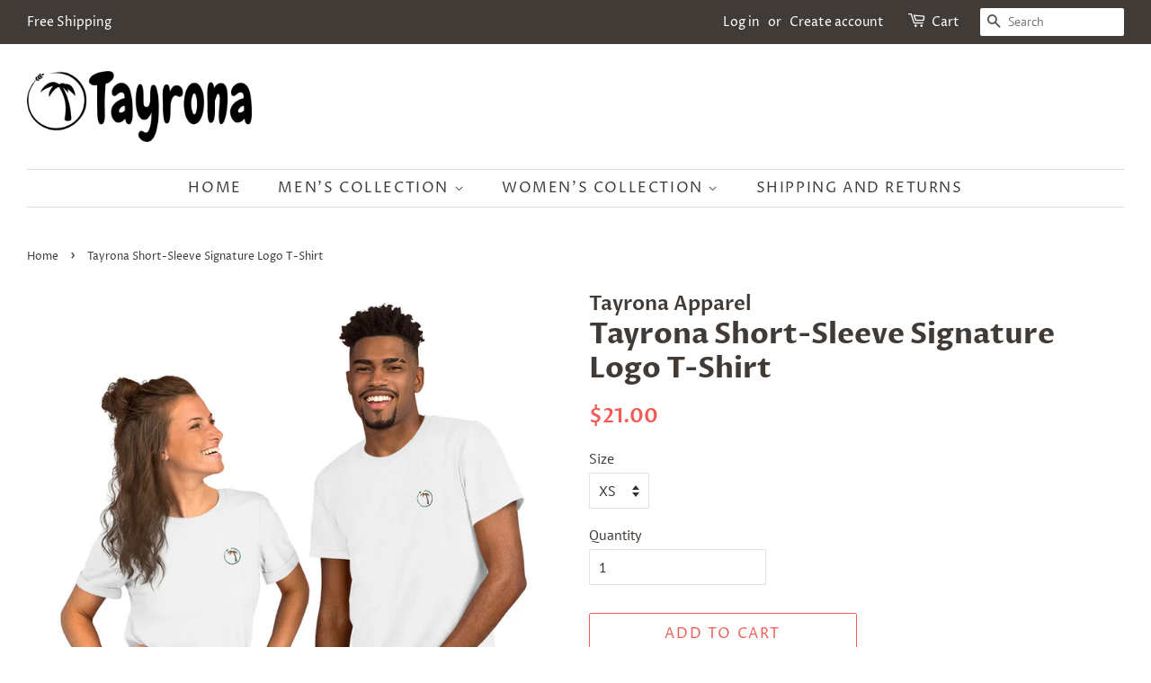

--- FILE ---
content_type: text/html; charset=utf-8
request_url: https://www.tayronaapparel.com/products/tayrona-short-sleeve-signature-logo-t-shirt
body_size: 21833
content:
<!doctype html>
<html class="no-js">
<head>
<meta name="google-site-verification" content="lJ7ch-NWSPkd0AP5GqmXPrGarCbpKo5nff84MByY_Aw" />


  <!-- Basic page needs ================================================== -->
  <meta charset="utf-8">
  <meta http-equiv="X-UA-Compatible" content="IE=edge,chrome=1">

  

  <!-- Title and description ================================================== -->
  <title>
  Tayrona Short-Sleeve Signature Logo T-Shirt &ndash; Tayrona Apparel
  </title>

  
  <meta name="description" content="This t-shirt is everything you&#39;ve dreamed of and more. It feels soft and lightweight, with the right amount of stretch. It&#39;s comfortable and flattering for both men and women. • 100% combed and ring-spun cotton (heather colors contain polyester) • Fabric weight: 4.2 oz (142 g/m2) • Pre-shrunk fabric • Shoulder-to-shoul">
  

  <!-- Social meta ================================================== -->
  <!-- /snippets/social-meta-tags.liquid -->




<meta property="og:site_name" content="Tayrona Apparel">
<meta property="og:url" content="https://www.tayronaapparel.com/products/tayrona-short-sleeve-signature-logo-t-shirt">
<meta property="og:title" content="Tayrona Short-Sleeve Signature Logo T-Shirt">
<meta property="og:type" content="product">
<meta property="og:description" content="This t-shirt is everything you&#39;ve dreamed of and more. It feels soft and lightweight, with the right amount of stretch. It&#39;s comfortable and flattering for both men and women. • 100% combed and ring-spun cotton (heather colors contain polyester) • Fabric weight: 4.2 oz (142 g/m2) • Pre-shrunk fabric • Shoulder-to-shoul">

  <meta property="og:price:amount" content="21.00">
  <meta property="og:price:currency" content="USD">

<meta property="og:image" content="http://www.tayronaapparel.com/cdn/shop/products/mockup-15a73743_1200x1200.jpg?v=1581223607">
<meta property="og:image:secure_url" content="https://www.tayronaapparel.com/cdn/shop/products/mockup-15a73743_1200x1200.jpg?v=1581223607">


<meta name="twitter:card" content="summary_large_image">
<meta name="twitter:title" content="Tayrona Short-Sleeve Signature Logo T-Shirt">
<meta name="twitter:description" content="This t-shirt is everything you&#39;ve dreamed of and more. It feels soft and lightweight, with the right amount of stretch. It&#39;s comfortable and flattering for both men and women. • 100% combed and ring-spun cotton (heather colors contain polyester) • Fabric weight: 4.2 oz (142 g/m2) • Pre-shrunk fabric • Shoulder-to-shoul">


  <!-- Helpers ================================================== -->
  <link rel="canonical" href="https://www.tayronaapparel.com/products/tayrona-short-sleeve-signature-logo-t-shirt">
  <meta name="viewport" content="width=device-width,initial-scale=1">
  <meta name="theme-color" content="#f25c54">

  <!-- CSS ================================================== -->
  <link href="//www.tayronaapparel.com/cdn/shop/t/3/assets/timber.scss.css?v=176821671572079257171759259639" rel="stylesheet" type="text/css" media="all" />
  <link href="//www.tayronaapparel.com/cdn/shop/t/3/assets/theme.scss.css?v=133358435125204901941759259638" rel="stylesheet" type="text/css" media="all" />

  <script>
    window.theme = window.theme || {};

    var theme = {
      strings: {
        addToCart: "Add to Cart",
        soldOut: "Sold Out",
        unavailable: "Unavailable",
        zoomClose: "Close (Esc)",
        zoomPrev: "Previous (Left arrow key)",
        zoomNext: "Next (Right arrow key)",
        addressError: "Error looking up that address",
        addressNoResults: "No results for that address",
        addressQueryLimit: "You have exceeded the Google API usage limit. Consider upgrading to a \u003ca href=\"https:\/\/developers.google.com\/maps\/premium\/usage-limits\"\u003ePremium Plan\u003c\/a\u003e.",
        authError: "There was a problem authenticating your Google Maps API Key."
      },
      settings: {
        // Adding some settings to allow the editor to update correctly when they are changed
        enableWideLayout: true,
        typeAccentTransform: true,
        typeAccentSpacing: true,
        baseFontSize: '16px',
        headerBaseFontSize: '32px',
        accentFontSize: '16px'
      },
      variables: {
        mediaQueryMedium: 'screen and (max-width: 768px)',
        bpSmall: false
      },
      moneyFormat: "${{amount}}"
    }

    document.documentElement.className = document.documentElement.className.replace('no-js', 'supports-js');
  </script>

  <!-- Header hook for plugins ================================================== -->
  <script>window.performance && window.performance.mark && window.performance.mark('shopify.content_for_header.start');</script><meta name="google-site-verification" content="39JcF4Ah3tlKhU-6y_ObPpJxnaflSXVA5odv9OzjWe4">
<meta name="google-site-verification" content="qFuq4GaAzGVw7EkqIPcBMdq346bcSUewC916LSLuswY">
<meta name="facebook-domain-verification" content="wctf2m75l7s63d7myx9rmsc5pnaaew">
<meta name="facebook-domain-verification" content="zlb1kg6mktzhyx5kxubtf9y89xrsnq">
<meta id="shopify-digital-wallet" name="shopify-digital-wallet" content="/27526398061/digital_wallets/dialog">
<meta name="shopify-checkout-api-token" content="50cb77fd7a4d6bc538d45269b1aa6487">
<meta id="in-context-paypal-metadata" data-shop-id="27526398061" data-venmo-supported="true" data-environment="production" data-locale="en_US" data-paypal-v4="true" data-currency="USD">
<link rel="alternate" type="application/json+oembed" href="https://www.tayronaapparel.com/products/tayrona-short-sleeve-signature-logo-t-shirt.oembed">
<script async="async" src="/checkouts/internal/preloads.js?locale=en-US"></script>
<script id="shopify-features" type="application/json">{"accessToken":"50cb77fd7a4d6bc538d45269b1aa6487","betas":["rich-media-storefront-analytics"],"domain":"www.tayronaapparel.com","predictiveSearch":true,"shopId":27526398061,"locale":"en"}</script>
<script>var Shopify = Shopify || {};
Shopify.shop = "tayrona-apparel.myshopify.com";
Shopify.locale = "en";
Shopify.currency = {"active":"USD","rate":"1.0"};
Shopify.country = "US";
Shopify.theme = {"name":"Minimal","id":80431415405,"schema_name":"Minimal","schema_version":"11.7.1","theme_store_id":380,"role":"main"};
Shopify.theme.handle = "null";
Shopify.theme.style = {"id":null,"handle":null};
Shopify.cdnHost = "www.tayronaapparel.com/cdn";
Shopify.routes = Shopify.routes || {};
Shopify.routes.root = "/";</script>
<script type="module">!function(o){(o.Shopify=o.Shopify||{}).modules=!0}(window);</script>
<script>!function(o){function n(){var o=[];function n(){o.push(Array.prototype.slice.apply(arguments))}return n.q=o,n}var t=o.Shopify=o.Shopify||{};t.loadFeatures=n(),t.autoloadFeatures=n()}(window);</script>
<script id="shop-js-analytics" type="application/json">{"pageType":"product"}</script>
<script defer="defer" async type="module" src="//www.tayronaapparel.com/cdn/shopifycloud/shop-js/modules/v2/client.init-shop-cart-sync_C5BV16lS.en.esm.js"></script>
<script defer="defer" async type="module" src="//www.tayronaapparel.com/cdn/shopifycloud/shop-js/modules/v2/chunk.common_CygWptCX.esm.js"></script>
<script type="module">
  await import("//www.tayronaapparel.com/cdn/shopifycloud/shop-js/modules/v2/client.init-shop-cart-sync_C5BV16lS.en.esm.js");
await import("//www.tayronaapparel.com/cdn/shopifycloud/shop-js/modules/v2/chunk.common_CygWptCX.esm.js");

  window.Shopify.SignInWithShop?.initShopCartSync?.({"fedCMEnabled":true,"windoidEnabled":true});

</script>
<script>(function() {
  var isLoaded = false;
  function asyncLoad() {
    if (isLoaded) return;
    isLoaded = true;
    var urls = ["https:\/\/bingshoppingtool-t2app-prod.trafficmanager.net\/uet\/tracking_script?shop=tayrona-apparel.myshopify.com","https:\/\/cdn.getcarro.com\/script-tags\/all\/050820094100.js?shop=tayrona-apparel.myshopify.com","https:\/\/dashboard.jetprintapp.com\/shopapi\/common\/shopify\/js\/customize-button.js?v=1\u0026shop=tayrona-apparel.myshopify.com","https:\/\/ecommerce-editor-connector.live.gelato.tech\/ecommerce-editor\/v1\/shopify.esm.js?c=28b3066a-50db-4a14-8259-f0d2349b4612\u0026s=17b3cf67-d470-4fed-9bd1-81686838d2b5\u0026shop=tayrona-apparel.myshopify.com","\/\/cdn.shopify.com\/proxy\/e9294202e917d8083f9064804f8a584fc95d970b37f55dcd7f98616e0614c586\/static.cdn.printful.com\/static\/js\/external\/shopify-product-customizer.js?v=0.28\u0026shop=tayrona-apparel.myshopify.com\u0026sp-cache-control=cHVibGljLCBtYXgtYWdlPTkwMA","https:\/\/cdn.hextom.com\/js\/freeshippingbar.js?shop=tayrona-apparel.myshopify.com"];
    for (var i = 0; i < urls.length; i++) {
      var s = document.createElement('script');
      s.type = 'text/javascript';
      s.async = true;
      s.src = urls[i];
      var x = document.getElementsByTagName('script')[0];
      x.parentNode.insertBefore(s, x);
    }
  };
  if(window.attachEvent) {
    window.attachEvent('onload', asyncLoad);
  } else {
    window.addEventListener('load', asyncLoad, false);
  }
})();</script>
<script id="__st">var __st={"a":27526398061,"offset":-18000,"reqid":"a68cdcff-d4dc-4b50-b0d4-f7ff4ae21c69-1768738138","pageurl":"www.tayronaapparel.com\/products\/tayrona-short-sleeve-signature-logo-t-shirt","u":"5400c4de5fb3","p":"product","rtyp":"product","rid":4513834369133};</script>
<script>window.ShopifyPaypalV4VisibilityTracking = true;</script>
<script id="captcha-bootstrap">!function(){'use strict';const t='contact',e='account',n='new_comment',o=[[t,t],['blogs',n],['comments',n],[t,'customer']],c=[[e,'customer_login'],[e,'guest_login'],[e,'recover_customer_password'],[e,'create_customer']],r=t=>t.map((([t,e])=>`form[action*='/${t}']:not([data-nocaptcha='true']) input[name='form_type'][value='${e}']`)).join(','),a=t=>()=>t?[...document.querySelectorAll(t)].map((t=>t.form)):[];function s(){const t=[...o],e=r(t);return a(e)}const i='password',u='form_key',d=['recaptcha-v3-token','g-recaptcha-response','h-captcha-response',i],f=()=>{try{return window.sessionStorage}catch{return}},m='__shopify_v',_=t=>t.elements[u];function p(t,e,n=!1){try{const o=window.sessionStorage,c=JSON.parse(o.getItem(e)),{data:r}=function(t){const{data:e,action:n}=t;return t[m]||n?{data:e,action:n}:{data:t,action:n}}(c);for(const[e,n]of Object.entries(r))t.elements[e]&&(t.elements[e].value=n);n&&o.removeItem(e)}catch(o){console.error('form repopulation failed',{error:o})}}const l='form_type',E='cptcha';function T(t){t.dataset[E]=!0}const w=window,h=w.document,L='Shopify',v='ce_forms',y='captcha';let A=!1;((t,e)=>{const n=(g='f06e6c50-85a8-45c8-87d0-21a2b65856fe',I='https://cdn.shopify.com/shopifycloud/storefront-forms-hcaptcha/ce_storefront_forms_captcha_hcaptcha.v1.5.2.iife.js',D={infoText:'Protected by hCaptcha',privacyText:'Privacy',termsText:'Terms'},(t,e,n)=>{const o=w[L][v],c=o.bindForm;if(c)return c(t,g,e,D).then(n);var r;o.q.push([[t,g,e,D],n]),r=I,A||(h.body.append(Object.assign(h.createElement('script'),{id:'captcha-provider',async:!0,src:r})),A=!0)});var g,I,D;w[L]=w[L]||{},w[L][v]=w[L][v]||{},w[L][v].q=[],w[L][y]=w[L][y]||{},w[L][y].protect=function(t,e){n(t,void 0,e),T(t)},Object.freeze(w[L][y]),function(t,e,n,w,h,L){const[v,y,A,g]=function(t,e,n){const i=e?o:[],u=t?c:[],d=[...i,...u],f=r(d),m=r(i),_=r(d.filter((([t,e])=>n.includes(e))));return[a(f),a(m),a(_),s()]}(w,h,L),I=t=>{const e=t.target;return e instanceof HTMLFormElement?e:e&&e.form},D=t=>v().includes(t);t.addEventListener('submit',(t=>{const e=I(t);if(!e)return;const n=D(e)&&!e.dataset.hcaptchaBound&&!e.dataset.recaptchaBound,o=_(e),c=g().includes(e)&&(!o||!o.value);(n||c)&&t.preventDefault(),c&&!n&&(function(t){try{if(!f())return;!function(t){const e=f();if(!e)return;const n=_(t);if(!n)return;const o=n.value;o&&e.removeItem(o)}(t);const e=Array.from(Array(32),(()=>Math.random().toString(36)[2])).join('');!function(t,e){_(t)||t.append(Object.assign(document.createElement('input'),{type:'hidden',name:u})),t.elements[u].value=e}(t,e),function(t,e){const n=f();if(!n)return;const o=[...t.querySelectorAll(`input[type='${i}']`)].map((({name:t})=>t)),c=[...d,...o],r={};for(const[a,s]of new FormData(t).entries())c.includes(a)||(r[a]=s);n.setItem(e,JSON.stringify({[m]:1,action:t.action,data:r}))}(t,e)}catch(e){console.error('failed to persist form',e)}}(e),e.submit())}));const S=(t,e)=>{t&&!t.dataset[E]&&(n(t,e.some((e=>e===t))),T(t))};for(const o of['focusin','change'])t.addEventListener(o,(t=>{const e=I(t);D(e)&&S(e,y())}));const B=e.get('form_key'),M=e.get(l),P=B&&M;t.addEventListener('DOMContentLoaded',(()=>{const t=y();if(P)for(const e of t)e.elements[l].value===M&&p(e,B);[...new Set([...A(),...v().filter((t=>'true'===t.dataset.shopifyCaptcha))])].forEach((e=>S(e,t)))}))}(h,new URLSearchParams(w.location.search),n,t,e,['guest_login'])})(!0,!0)}();</script>
<script integrity="sha256-4kQ18oKyAcykRKYeNunJcIwy7WH5gtpwJnB7kiuLZ1E=" data-source-attribution="shopify.loadfeatures" defer="defer" src="//www.tayronaapparel.com/cdn/shopifycloud/storefront/assets/storefront/load_feature-a0a9edcb.js" crossorigin="anonymous"></script>
<script data-source-attribution="shopify.dynamic_checkout.dynamic.init">var Shopify=Shopify||{};Shopify.PaymentButton=Shopify.PaymentButton||{isStorefrontPortableWallets:!0,init:function(){window.Shopify.PaymentButton.init=function(){};var t=document.createElement("script");t.src="https://www.tayronaapparel.com/cdn/shopifycloud/portable-wallets/latest/portable-wallets.en.js",t.type="module",document.head.appendChild(t)}};
</script>
<script data-source-attribution="shopify.dynamic_checkout.buyer_consent">
  function portableWalletsHideBuyerConsent(e){var t=document.getElementById("shopify-buyer-consent"),n=document.getElementById("shopify-subscription-policy-button");t&&n&&(t.classList.add("hidden"),t.setAttribute("aria-hidden","true"),n.removeEventListener("click",e))}function portableWalletsShowBuyerConsent(e){var t=document.getElementById("shopify-buyer-consent"),n=document.getElementById("shopify-subscription-policy-button");t&&n&&(t.classList.remove("hidden"),t.removeAttribute("aria-hidden"),n.addEventListener("click",e))}window.Shopify?.PaymentButton&&(window.Shopify.PaymentButton.hideBuyerConsent=portableWalletsHideBuyerConsent,window.Shopify.PaymentButton.showBuyerConsent=portableWalletsShowBuyerConsent);
</script>
<script>
  function portableWalletsCleanup(e){e&&e.src&&console.error("Failed to load portable wallets script "+e.src);var t=document.querySelectorAll("shopify-accelerated-checkout .shopify-payment-button__skeleton, shopify-accelerated-checkout-cart .wallet-cart-button__skeleton"),e=document.getElementById("shopify-buyer-consent");for(let e=0;e<t.length;e++)t[e].remove();e&&e.remove()}function portableWalletsNotLoadedAsModule(e){e instanceof ErrorEvent&&"string"==typeof e.message&&e.message.includes("import.meta")&&"string"==typeof e.filename&&e.filename.includes("portable-wallets")&&(window.removeEventListener("error",portableWalletsNotLoadedAsModule),window.Shopify.PaymentButton.failedToLoad=e,"loading"===document.readyState?document.addEventListener("DOMContentLoaded",window.Shopify.PaymentButton.init):window.Shopify.PaymentButton.init())}window.addEventListener("error",portableWalletsNotLoadedAsModule);
</script>

<script type="module" src="https://www.tayronaapparel.com/cdn/shopifycloud/portable-wallets/latest/portable-wallets.en.js" onError="portableWalletsCleanup(this)" crossorigin="anonymous"></script>
<script nomodule>
  document.addEventListener("DOMContentLoaded", portableWalletsCleanup);
</script>

<link id="shopify-accelerated-checkout-styles" rel="stylesheet" media="screen" href="https://www.tayronaapparel.com/cdn/shopifycloud/portable-wallets/latest/accelerated-checkout-backwards-compat.css" crossorigin="anonymous">
<style id="shopify-accelerated-checkout-cart">
        #shopify-buyer-consent {
  margin-top: 1em;
  display: inline-block;
  width: 100%;
}

#shopify-buyer-consent.hidden {
  display: none;
}

#shopify-subscription-policy-button {
  background: none;
  border: none;
  padding: 0;
  text-decoration: underline;
  font-size: inherit;
  cursor: pointer;
}

#shopify-subscription-policy-button::before {
  box-shadow: none;
}

      </style>

<script>window.performance && window.performance.mark && window.performance.mark('shopify.content_for_header.end');</script>

  <script src="//www.tayronaapparel.com/cdn/shop/t/3/assets/jquery-2.2.3.min.js?v=58211863146907186831578165384" type="text/javascript"></script>

  <script src="//www.tayronaapparel.com/cdn/shop/t/3/assets/lazysizes.min.js?v=155223123402716617051578165384" async="async"></script>

  
  

<link href="https://monorail-edge.shopifysvc.com" rel="dns-prefetch">
<script>(function(){if ("sendBeacon" in navigator && "performance" in window) {try {var session_token_from_headers = performance.getEntriesByType('navigation')[0].serverTiming.find(x => x.name == '_s').description;} catch {var session_token_from_headers = undefined;}var session_cookie_matches = document.cookie.match(/_shopify_s=([^;]*)/);var session_token_from_cookie = session_cookie_matches && session_cookie_matches.length === 2 ? session_cookie_matches[1] : "";var session_token = session_token_from_headers || session_token_from_cookie || "";function handle_abandonment_event(e) {var entries = performance.getEntries().filter(function(entry) {return /monorail-edge.shopifysvc.com/.test(entry.name);});if (!window.abandonment_tracked && entries.length === 0) {window.abandonment_tracked = true;var currentMs = Date.now();var navigation_start = performance.timing.navigationStart;var payload = {shop_id: 27526398061,url: window.location.href,navigation_start,duration: currentMs - navigation_start,session_token,page_type: "product"};window.navigator.sendBeacon("https://monorail-edge.shopifysvc.com/v1/produce", JSON.stringify({schema_id: "online_store_buyer_site_abandonment/1.1",payload: payload,metadata: {event_created_at_ms: currentMs,event_sent_at_ms: currentMs}}));}}window.addEventListener('pagehide', handle_abandonment_event);}}());</script>
<script id="web-pixels-manager-setup">(function e(e,d,r,n,o){if(void 0===o&&(o={}),!Boolean(null===(a=null===(i=window.Shopify)||void 0===i?void 0:i.analytics)||void 0===a?void 0:a.replayQueue)){var i,a;window.Shopify=window.Shopify||{};var t=window.Shopify;t.analytics=t.analytics||{};var s=t.analytics;s.replayQueue=[],s.publish=function(e,d,r){return s.replayQueue.push([e,d,r]),!0};try{self.performance.mark("wpm:start")}catch(e){}var l=function(){var e={modern:/Edge?\/(1{2}[4-9]|1[2-9]\d|[2-9]\d{2}|\d{4,})\.\d+(\.\d+|)|Firefox\/(1{2}[4-9]|1[2-9]\d|[2-9]\d{2}|\d{4,})\.\d+(\.\d+|)|Chrom(ium|e)\/(9{2}|\d{3,})\.\d+(\.\d+|)|(Maci|X1{2}).+ Version\/(15\.\d+|(1[6-9]|[2-9]\d|\d{3,})\.\d+)([,.]\d+|)( \(\w+\)|)( Mobile\/\w+|) Safari\/|Chrome.+OPR\/(9{2}|\d{3,})\.\d+\.\d+|(CPU[ +]OS|iPhone[ +]OS|CPU[ +]iPhone|CPU IPhone OS|CPU iPad OS)[ +]+(15[._]\d+|(1[6-9]|[2-9]\d|\d{3,})[._]\d+)([._]\d+|)|Android:?[ /-](13[3-9]|1[4-9]\d|[2-9]\d{2}|\d{4,})(\.\d+|)(\.\d+|)|Android.+Firefox\/(13[5-9]|1[4-9]\d|[2-9]\d{2}|\d{4,})\.\d+(\.\d+|)|Android.+Chrom(ium|e)\/(13[3-9]|1[4-9]\d|[2-9]\d{2}|\d{4,})\.\d+(\.\d+|)|SamsungBrowser\/([2-9]\d|\d{3,})\.\d+/,legacy:/Edge?\/(1[6-9]|[2-9]\d|\d{3,})\.\d+(\.\d+|)|Firefox\/(5[4-9]|[6-9]\d|\d{3,})\.\d+(\.\d+|)|Chrom(ium|e)\/(5[1-9]|[6-9]\d|\d{3,})\.\d+(\.\d+|)([\d.]+$|.*Safari\/(?![\d.]+ Edge\/[\d.]+$))|(Maci|X1{2}).+ Version\/(10\.\d+|(1[1-9]|[2-9]\d|\d{3,})\.\d+)([,.]\d+|)( \(\w+\)|)( Mobile\/\w+|) Safari\/|Chrome.+OPR\/(3[89]|[4-9]\d|\d{3,})\.\d+\.\d+|(CPU[ +]OS|iPhone[ +]OS|CPU[ +]iPhone|CPU IPhone OS|CPU iPad OS)[ +]+(10[._]\d+|(1[1-9]|[2-9]\d|\d{3,})[._]\d+)([._]\d+|)|Android:?[ /-](13[3-9]|1[4-9]\d|[2-9]\d{2}|\d{4,})(\.\d+|)(\.\d+|)|Mobile Safari.+OPR\/([89]\d|\d{3,})\.\d+\.\d+|Android.+Firefox\/(13[5-9]|1[4-9]\d|[2-9]\d{2}|\d{4,})\.\d+(\.\d+|)|Android.+Chrom(ium|e)\/(13[3-9]|1[4-9]\d|[2-9]\d{2}|\d{4,})\.\d+(\.\d+|)|Android.+(UC? ?Browser|UCWEB|U3)[ /]?(15\.([5-9]|\d{2,})|(1[6-9]|[2-9]\d|\d{3,})\.\d+)\.\d+|SamsungBrowser\/(5\.\d+|([6-9]|\d{2,})\.\d+)|Android.+MQ{2}Browser\/(14(\.(9|\d{2,})|)|(1[5-9]|[2-9]\d|\d{3,})(\.\d+|))(\.\d+|)|K[Aa][Ii]OS\/(3\.\d+|([4-9]|\d{2,})\.\d+)(\.\d+|)/},d=e.modern,r=e.legacy,n=navigator.userAgent;return n.match(d)?"modern":n.match(r)?"legacy":"unknown"}(),u="modern"===l?"modern":"legacy",c=(null!=n?n:{modern:"",legacy:""})[u],f=function(e){return[e.baseUrl,"/wpm","/b",e.hashVersion,"modern"===e.buildTarget?"m":"l",".js"].join("")}({baseUrl:d,hashVersion:r,buildTarget:u}),m=function(e){var d=e.version,r=e.bundleTarget,n=e.surface,o=e.pageUrl,i=e.monorailEndpoint;return{emit:function(e){var a=e.status,t=e.errorMsg,s=(new Date).getTime(),l=JSON.stringify({metadata:{event_sent_at_ms:s},events:[{schema_id:"web_pixels_manager_load/3.1",payload:{version:d,bundle_target:r,page_url:o,status:a,surface:n,error_msg:t},metadata:{event_created_at_ms:s}}]});if(!i)return console&&console.warn&&console.warn("[Web Pixels Manager] No Monorail endpoint provided, skipping logging."),!1;try{return self.navigator.sendBeacon.bind(self.navigator)(i,l)}catch(e){}var u=new XMLHttpRequest;try{return u.open("POST",i,!0),u.setRequestHeader("Content-Type","text/plain"),u.send(l),!0}catch(e){return console&&console.warn&&console.warn("[Web Pixels Manager] Got an unhandled error while logging to Monorail."),!1}}}}({version:r,bundleTarget:l,surface:e.surface,pageUrl:self.location.href,monorailEndpoint:e.monorailEndpoint});try{o.browserTarget=l,function(e){var d=e.src,r=e.async,n=void 0===r||r,o=e.onload,i=e.onerror,a=e.sri,t=e.scriptDataAttributes,s=void 0===t?{}:t,l=document.createElement("script"),u=document.querySelector("head"),c=document.querySelector("body");if(l.async=n,l.src=d,a&&(l.integrity=a,l.crossOrigin="anonymous"),s)for(var f in s)if(Object.prototype.hasOwnProperty.call(s,f))try{l.dataset[f]=s[f]}catch(e){}if(o&&l.addEventListener("load",o),i&&l.addEventListener("error",i),u)u.appendChild(l);else{if(!c)throw new Error("Did not find a head or body element to append the script");c.appendChild(l)}}({src:f,async:!0,onload:function(){if(!function(){var e,d;return Boolean(null===(d=null===(e=window.Shopify)||void 0===e?void 0:e.analytics)||void 0===d?void 0:d.initialized)}()){var d=window.webPixelsManager.init(e)||void 0;if(d){var r=window.Shopify.analytics;r.replayQueue.forEach((function(e){var r=e[0],n=e[1],o=e[2];d.publishCustomEvent(r,n,o)})),r.replayQueue=[],r.publish=d.publishCustomEvent,r.visitor=d.visitor,r.initialized=!0}}},onerror:function(){return m.emit({status:"failed",errorMsg:"".concat(f," has failed to load")})},sri:function(e){var d=/^sha384-[A-Za-z0-9+/=]+$/;return"string"==typeof e&&d.test(e)}(c)?c:"",scriptDataAttributes:o}),m.emit({status:"loading"})}catch(e){m.emit({status:"failed",errorMsg:(null==e?void 0:e.message)||"Unknown error"})}}})({shopId: 27526398061,storefrontBaseUrl: "https://www.tayronaapparel.com",extensionsBaseUrl: "https://extensions.shopifycdn.com/cdn/shopifycloud/web-pixels-manager",monorailEndpoint: "https://monorail-edge.shopifysvc.com/unstable/produce_batch",surface: "storefront-renderer",enabledBetaFlags: ["2dca8a86"],webPixelsConfigList: [{"id":"1448738925","configuration":"{\"ti\":\"56011995\",\"endpoint\":\"https:\/\/bat.bing.com\/action\/0\"}","eventPayloadVersion":"v1","runtimeContext":"STRICT","scriptVersion":"5ee93563fe31b11d2d65e2f09a5229dc","type":"APP","apiClientId":2997493,"privacyPurposes":["ANALYTICS","MARKETING","SALE_OF_DATA"],"dataSharingAdjustments":{"protectedCustomerApprovalScopes":["read_customer_personal_data"]}},{"id":"394494061","configuration":"{\"config\":\"{\\\"pixel_id\\\":\\\"AW-993268041\\\",\\\"target_country\\\":\\\"US\\\",\\\"gtag_events\\\":[{\\\"type\\\":\\\"page_view\\\",\\\"action_label\\\":\\\"AW-993268041\\\/7kLBCMjKhbkBEMmi0NkD\\\"},{\\\"type\\\":\\\"purchase\\\",\\\"action_label\\\":\\\"AW-993268041\\\/yVQDCMvKhbkBEMmi0NkD\\\"},{\\\"type\\\":\\\"view_item\\\",\\\"action_label\\\":\\\"AW-993268041\\\/YNYlCM7KhbkBEMmi0NkD\\\"},{\\\"type\\\":\\\"add_to_cart\\\",\\\"action_label\\\":\\\"AW-993268041\\\/HqQrCNHKhbkBEMmi0NkD\\\"},{\\\"type\\\":\\\"begin_checkout\\\",\\\"action_label\\\":\\\"AW-993268041\\\/M9AUCNTKhbkBEMmi0NkD\\\"},{\\\"type\\\":\\\"search\\\",\\\"action_label\\\":\\\"AW-993268041\\\/8bJ9CNfKhbkBEMmi0NkD\\\"},{\\\"type\\\":\\\"add_payment_info\\\",\\\"action_label\\\":\\\"AW-993268041\\\/KxERCNrKhbkBEMmi0NkD\\\"}],\\\"enable_monitoring_mode\\\":false}\"}","eventPayloadVersion":"v1","runtimeContext":"OPEN","scriptVersion":"b2a88bafab3e21179ed38636efcd8a93","type":"APP","apiClientId":1780363,"privacyPurposes":[],"dataSharingAdjustments":{"protectedCustomerApprovalScopes":["read_customer_address","read_customer_email","read_customer_name","read_customer_personal_data","read_customer_phone"]}},{"id":"268206189","configuration":"{\"pixelCode\":\"C7GQBOD20CB8M3VALKMG\"}","eventPayloadVersion":"v1","runtimeContext":"STRICT","scriptVersion":"22e92c2ad45662f435e4801458fb78cc","type":"APP","apiClientId":4383523,"privacyPurposes":["ANALYTICS","MARKETING","SALE_OF_DATA"],"dataSharingAdjustments":{"protectedCustomerApprovalScopes":["read_customer_address","read_customer_email","read_customer_name","read_customer_personal_data","read_customer_phone"]}},{"id":"134578285","configuration":"{\"pixel_id\":\"820843318368051\",\"pixel_type\":\"facebook_pixel\",\"metaapp_system_user_token\":\"-\"}","eventPayloadVersion":"v1","runtimeContext":"OPEN","scriptVersion":"ca16bc87fe92b6042fbaa3acc2fbdaa6","type":"APP","apiClientId":2329312,"privacyPurposes":["ANALYTICS","MARKETING","SALE_OF_DATA"],"dataSharingAdjustments":{"protectedCustomerApprovalScopes":["read_customer_address","read_customer_email","read_customer_name","read_customer_personal_data","read_customer_phone"]}},{"id":"39714925","configuration":"{\"tagID\":\"2612362357260\"}","eventPayloadVersion":"v1","runtimeContext":"STRICT","scriptVersion":"18031546ee651571ed29edbe71a3550b","type":"APP","apiClientId":3009811,"privacyPurposes":["ANALYTICS","MARKETING","SALE_OF_DATA"],"dataSharingAdjustments":{"protectedCustomerApprovalScopes":["read_customer_address","read_customer_email","read_customer_name","read_customer_personal_data","read_customer_phone"]}},{"id":"57671789","eventPayloadVersion":"v1","runtimeContext":"LAX","scriptVersion":"1","type":"CUSTOM","privacyPurposes":["ANALYTICS"],"name":"Google Analytics tag (migrated)"},{"id":"shopify-app-pixel","configuration":"{}","eventPayloadVersion":"v1","runtimeContext":"STRICT","scriptVersion":"0450","apiClientId":"shopify-pixel","type":"APP","privacyPurposes":["ANALYTICS","MARKETING"]},{"id":"shopify-custom-pixel","eventPayloadVersion":"v1","runtimeContext":"LAX","scriptVersion":"0450","apiClientId":"shopify-pixel","type":"CUSTOM","privacyPurposes":["ANALYTICS","MARKETING"]}],isMerchantRequest: false,initData: {"shop":{"name":"Tayrona Apparel","paymentSettings":{"currencyCode":"USD"},"myshopifyDomain":"tayrona-apparel.myshopify.com","countryCode":"US","storefrontUrl":"https:\/\/www.tayronaapparel.com"},"customer":null,"cart":null,"checkout":null,"productVariants":[{"price":{"amount":21.0,"currencyCode":"USD"},"product":{"title":"Tayrona Short-Sleeve Signature Logo T-Shirt","vendor":"Tayrona Apparel","id":"4513834369133","untranslatedTitle":"Tayrona Short-Sleeve Signature Logo T-Shirt","url":"\/products\/tayrona-short-sleeve-signature-logo-t-shirt","type":""},"id":"31927378477165","image":{"src":"\/\/www.tayronaapparel.com\/cdn\/shop\/products\/mockup-15a73743.jpg?v=1581223607"},"sku":"5083665_9526","title":"XS","untranslatedTitle":"XS"},{"price":{"amount":21.0,"currencyCode":"USD"},"product":{"title":"Tayrona Short-Sleeve Signature Logo T-Shirt","vendor":"Tayrona Apparel","id":"4513834369133","untranslatedTitle":"Tayrona Short-Sleeve Signature Logo T-Shirt","url":"\/products\/tayrona-short-sleeve-signature-logo-t-shirt","type":""},"id":"31927378509933","image":{"src":"\/\/www.tayronaapparel.com\/cdn\/shop\/products\/mockup-15a73743.jpg?v=1581223607"},"sku":"5083665_4011","title":"S","untranslatedTitle":"S"},{"price":{"amount":21.0,"currencyCode":"USD"},"product":{"title":"Tayrona Short-Sleeve Signature Logo T-Shirt","vendor":"Tayrona Apparel","id":"4513834369133","untranslatedTitle":"Tayrona Short-Sleeve Signature Logo T-Shirt","url":"\/products\/tayrona-short-sleeve-signature-logo-t-shirt","type":""},"id":"31927378542701","image":{"src":"\/\/www.tayronaapparel.com\/cdn\/shop\/products\/mockup-15a73743.jpg?v=1581223607"},"sku":"5083665_4012","title":"M","untranslatedTitle":"M"},{"price":{"amount":21.0,"currencyCode":"USD"},"product":{"title":"Tayrona Short-Sleeve Signature Logo T-Shirt","vendor":"Tayrona Apparel","id":"4513834369133","untranslatedTitle":"Tayrona Short-Sleeve Signature Logo T-Shirt","url":"\/products\/tayrona-short-sleeve-signature-logo-t-shirt","type":""},"id":"31927378575469","image":{"src":"\/\/www.tayronaapparel.com\/cdn\/shop\/products\/mockup-15a73743.jpg?v=1581223607"},"sku":"5083665_4013","title":"L","untranslatedTitle":"L"},{"price":{"amount":21.0,"currencyCode":"USD"},"product":{"title":"Tayrona Short-Sleeve Signature Logo T-Shirt","vendor":"Tayrona Apparel","id":"4513834369133","untranslatedTitle":"Tayrona Short-Sleeve Signature Logo T-Shirt","url":"\/products\/tayrona-short-sleeve-signature-logo-t-shirt","type":""},"id":"31927378608237","image":{"src":"\/\/www.tayronaapparel.com\/cdn\/shop\/products\/mockup-15a73743.jpg?v=1581223607"},"sku":"5083665_4014","title":"XL","untranslatedTitle":"XL"},{"price":{"amount":23.0,"currencyCode":"USD"},"product":{"title":"Tayrona Short-Sleeve Signature Logo T-Shirt","vendor":"Tayrona Apparel","id":"4513834369133","untranslatedTitle":"Tayrona Short-Sleeve Signature Logo T-Shirt","url":"\/products\/tayrona-short-sleeve-signature-logo-t-shirt","type":""},"id":"31927378641005","image":{"src":"\/\/www.tayronaapparel.com\/cdn\/shop\/products\/mockup-15a73743.jpg?v=1581223607"},"sku":"5083665_4015","title":"2XL","untranslatedTitle":"2XL"},{"price":{"amount":24.5,"currencyCode":"USD"},"product":{"title":"Tayrona Short-Sleeve Signature Logo T-Shirt","vendor":"Tayrona Apparel","id":"4513834369133","untranslatedTitle":"Tayrona Short-Sleeve Signature Logo T-Shirt","url":"\/products\/tayrona-short-sleeve-signature-logo-t-shirt","type":""},"id":"31927378673773","image":{"src":"\/\/www.tayronaapparel.com\/cdn\/shop\/products\/mockup-15a73743.jpg?v=1581223607"},"sku":"5083665_5294","title":"3XL","untranslatedTitle":"3XL"},{"price":{"amount":27.0,"currencyCode":"USD"},"product":{"title":"Tayrona Short-Sleeve Signature Logo T-Shirt","vendor":"Tayrona Apparel","id":"4513834369133","untranslatedTitle":"Tayrona Short-Sleeve Signature Logo T-Shirt","url":"\/products\/tayrona-short-sleeve-signature-logo-t-shirt","type":""},"id":"31927378706541","image":{"src":"\/\/www.tayronaapparel.com\/cdn\/shop\/products\/mockup-15a73743.jpg?v=1581223607"},"sku":"5083665_5309","title":"4XL","untranslatedTitle":"4XL"}],"purchasingCompany":null},},"https://www.tayronaapparel.com/cdn","fcfee988w5aeb613cpc8e4bc33m6693e112",{"modern":"","legacy":""},{"shopId":"27526398061","storefrontBaseUrl":"https:\/\/www.tayronaapparel.com","extensionBaseUrl":"https:\/\/extensions.shopifycdn.com\/cdn\/shopifycloud\/web-pixels-manager","surface":"storefront-renderer","enabledBetaFlags":"[\"2dca8a86\"]","isMerchantRequest":"false","hashVersion":"fcfee988w5aeb613cpc8e4bc33m6693e112","publish":"custom","events":"[[\"page_viewed\",{}],[\"product_viewed\",{\"productVariant\":{\"price\":{\"amount\":21.0,\"currencyCode\":\"USD\"},\"product\":{\"title\":\"Tayrona Short-Sleeve Signature Logo T-Shirt\",\"vendor\":\"Tayrona Apparel\",\"id\":\"4513834369133\",\"untranslatedTitle\":\"Tayrona Short-Sleeve Signature Logo T-Shirt\",\"url\":\"\/products\/tayrona-short-sleeve-signature-logo-t-shirt\",\"type\":\"\"},\"id\":\"31927378477165\",\"image\":{\"src\":\"\/\/www.tayronaapparel.com\/cdn\/shop\/products\/mockup-15a73743.jpg?v=1581223607\"},\"sku\":\"5083665_9526\",\"title\":\"XS\",\"untranslatedTitle\":\"XS\"}}]]"});</script><script>
  window.ShopifyAnalytics = window.ShopifyAnalytics || {};
  window.ShopifyAnalytics.meta = window.ShopifyAnalytics.meta || {};
  window.ShopifyAnalytics.meta.currency = 'USD';
  var meta = {"product":{"id":4513834369133,"gid":"gid:\/\/shopify\/Product\/4513834369133","vendor":"Tayrona Apparel","type":"","handle":"tayrona-short-sleeve-signature-logo-t-shirt","variants":[{"id":31927378477165,"price":2100,"name":"Tayrona Short-Sleeve Signature Logo T-Shirt - XS","public_title":"XS","sku":"5083665_9526"},{"id":31927378509933,"price":2100,"name":"Tayrona Short-Sleeve Signature Logo T-Shirt - S","public_title":"S","sku":"5083665_4011"},{"id":31927378542701,"price":2100,"name":"Tayrona Short-Sleeve Signature Logo T-Shirt - M","public_title":"M","sku":"5083665_4012"},{"id":31927378575469,"price":2100,"name":"Tayrona Short-Sleeve Signature Logo T-Shirt - L","public_title":"L","sku":"5083665_4013"},{"id":31927378608237,"price":2100,"name":"Tayrona Short-Sleeve Signature Logo T-Shirt - XL","public_title":"XL","sku":"5083665_4014"},{"id":31927378641005,"price":2300,"name":"Tayrona Short-Sleeve Signature Logo T-Shirt - 2XL","public_title":"2XL","sku":"5083665_4015"},{"id":31927378673773,"price":2450,"name":"Tayrona Short-Sleeve Signature Logo T-Shirt - 3XL","public_title":"3XL","sku":"5083665_5294"},{"id":31927378706541,"price":2700,"name":"Tayrona Short-Sleeve Signature Logo T-Shirt - 4XL","public_title":"4XL","sku":"5083665_5309"}],"remote":false},"page":{"pageType":"product","resourceType":"product","resourceId":4513834369133,"requestId":"a68cdcff-d4dc-4b50-b0d4-f7ff4ae21c69-1768738138"}};
  for (var attr in meta) {
    window.ShopifyAnalytics.meta[attr] = meta[attr];
  }
</script>
<script class="analytics">
  (function () {
    var customDocumentWrite = function(content) {
      var jquery = null;

      if (window.jQuery) {
        jquery = window.jQuery;
      } else if (window.Checkout && window.Checkout.$) {
        jquery = window.Checkout.$;
      }

      if (jquery) {
        jquery('body').append(content);
      }
    };

    var hasLoggedConversion = function(token) {
      if (token) {
        return document.cookie.indexOf('loggedConversion=' + token) !== -1;
      }
      return false;
    }

    var setCookieIfConversion = function(token) {
      if (token) {
        var twoMonthsFromNow = new Date(Date.now());
        twoMonthsFromNow.setMonth(twoMonthsFromNow.getMonth() + 2);

        document.cookie = 'loggedConversion=' + token + '; expires=' + twoMonthsFromNow;
      }
    }

    var trekkie = window.ShopifyAnalytics.lib = window.trekkie = window.trekkie || [];
    if (trekkie.integrations) {
      return;
    }
    trekkie.methods = [
      'identify',
      'page',
      'ready',
      'track',
      'trackForm',
      'trackLink'
    ];
    trekkie.factory = function(method) {
      return function() {
        var args = Array.prototype.slice.call(arguments);
        args.unshift(method);
        trekkie.push(args);
        return trekkie;
      };
    };
    for (var i = 0; i < trekkie.methods.length; i++) {
      var key = trekkie.methods[i];
      trekkie[key] = trekkie.factory(key);
    }
    trekkie.load = function(config) {
      trekkie.config = config || {};
      trekkie.config.initialDocumentCookie = document.cookie;
      var first = document.getElementsByTagName('script')[0];
      var script = document.createElement('script');
      script.type = 'text/javascript';
      script.onerror = function(e) {
        var scriptFallback = document.createElement('script');
        scriptFallback.type = 'text/javascript';
        scriptFallback.onerror = function(error) {
                var Monorail = {
      produce: function produce(monorailDomain, schemaId, payload) {
        var currentMs = new Date().getTime();
        var event = {
          schema_id: schemaId,
          payload: payload,
          metadata: {
            event_created_at_ms: currentMs,
            event_sent_at_ms: currentMs
          }
        };
        return Monorail.sendRequest("https://" + monorailDomain + "/v1/produce", JSON.stringify(event));
      },
      sendRequest: function sendRequest(endpointUrl, payload) {
        // Try the sendBeacon API
        if (window && window.navigator && typeof window.navigator.sendBeacon === 'function' && typeof window.Blob === 'function' && !Monorail.isIos12()) {
          var blobData = new window.Blob([payload], {
            type: 'text/plain'
          });

          if (window.navigator.sendBeacon(endpointUrl, blobData)) {
            return true;
          } // sendBeacon was not successful

        } // XHR beacon

        var xhr = new XMLHttpRequest();

        try {
          xhr.open('POST', endpointUrl);
          xhr.setRequestHeader('Content-Type', 'text/plain');
          xhr.send(payload);
        } catch (e) {
          console.log(e);
        }

        return false;
      },
      isIos12: function isIos12() {
        return window.navigator.userAgent.lastIndexOf('iPhone; CPU iPhone OS 12_') !== -1 || window.navigator.userAgent.lastIndexOf('iPad; CPU OS 12_') !== -1;
      }
    };
    Monorail.produce('monorail-edge.shopifysvc.com',
      'trekkie_storefront_load_errors/1.1',
      {shop_id: 27526398061,
      theme_id: 80431415405,
      app_name: "storefront",
      context_url: window.location.href,
      source_url: "//www.tayronaapparel.com/cdn/s/trekkie.storefront.cd680fe47e6c39ca5d5df5f0a32d569bc48c0f27.min.js"});

        };
        scriptFallback.async = true;
        scriptFallback.src = '//www.tayronaapparel.com/cdn/s/trekkie.storefront.cd680fe47e6c39ca5d5df5f0a32d569bc48c0f27.min.js';
        first.parentNode.insertBefore(scriptFallback, first);
      };
      script.async = true;
      script.src = '//www.tayronaapparel.com/cdn/s/trekkie.storefront.cd680fe47e6c39ca5d5df5f0a32d569bc48c0f27.min.js';
      first.parentNode.insertBefore(script, first);
    };
    trekkie.load(
      {"Trekkie":{"appName":"storefront","development":false,"defaultAttributes":{"shopId":27526398061,"isMerchantRequest":null,"themeId":80431415405,"themeCityHash":"675118550021528737","contentLanguage":"en","currency":"USD","eventMetadataId":"bdc5f46c-9142-443f-970b-a39b917c41f4"},"isServerSideCookieWritingEnabled":true,"monorailRegion":"shop_domain","enabledBetaFlags":["65f19447"]},"Session Attribution":{},"S2S":{"facebookCapiEnabled":true,"source":"trekkie-storefront-renderer","apiClientId":580111}}
    );

    var loaded = false;
    trekkie.ready(function() {
      if (loaded) return;
      loaded = true;

      window.ShopifyAnalytics.lib = window.trekkie;

      var originalDocumentWrite = document.write;
      document.write = customDocumentWrite;
      try { window.ShopifyAnalytics.merchantGoogleAnalytics.call(this); } catch(error) {};
      document.write = originalDocumentWrite;

      window.ShopifyAnalytics.lib.page(null,{"pageType":"product","resourceType":"product","resourceId":4513834369133,"requestId":"a68cdcff-d4dc-4b50-b0d4-f7ff4ae21c69-1768738138","shopifyEmitted":true});

      var match = window.location.pathname.match(/checkouts\/(.+)\/(thank_you|post_purchase)/)
      var token = match? match[1]: undefined;
      if (!hasLoggedConversion(token)) {
        setCookieIfConversion(token);
        window.ShopifyAnalytics.lib.track("Viewed Product",{"currency":"USD","variantId":31927378477165,"productId":4513834369133,"productGid":"gid:\/\/shopify\/Product\/4513834369133","name":"Tayrona Short-Sleeve Signature Logo T-Shirt - XS","price":"21.00","sku":"5083665_9526","brand":"Tayrona Apparel","variant":"XS","category":"","nonInteraction":true,"remote":false},undefined,undefined,{"shopifyEmitted":true});
      window.ShopifyAnalytics.lib.track("monorail:\/\/trekkie_storefront_viewed_product\/1.1",{"currency":"USD","variantId":31927378477165,"productId":4513834369133,"productGid":"gid:\/\/shopify\/Product\/4513834369133","name":"Tayrona Short-Sleeve Signature Logo T-Shirt - XS","price":"21.00","sku":"5083665_9526","brand":"Tayrona Apparel","variant":"XS","category":"","nonInteraction":true,"remote":false,"referer":"https:\/\/www.tayronaapparel.com\/products\/tayrona-short-sleeve-signature-logo-t-shirt"});
      }
    });


        var eventsListenerScript = document.createElement('script');
        eventsListenerScript.async = true;
        eventsListenerScript.src = "//www.tayronaapparel.com/cdn/shopifycloud/storefront/assets/shop_events_listener-3da45d37.js";
        document.getElementsByTagName('head')[0].appendChild(eventsListenerScript);

})();</script>
  <script>
  if (!window.ga || (window.ga && typeof window.ga !== 'function')) {
    window.ga = function ga() {
      (window.ga.q = window.ga.q || []).push(arguments);
      if (window.Shopify && window.Shopify.analytics && typeof window.Shopify.analytics.publish === 'function') {
        window.Shopify.analytics.publish("ga_stub_called", {}, {sendTo: "google_osp_migration"});
      }
      console.error("Shopify's Google Analytics stub called with:", Array.from(arguments), "\nSee https://help.shopify.com/manual/promoting-marketing/pixels/pixel-migration#google for more information.");
    };
    if (window.Shopify && window.Shopify.analytics && typeof window.Shopify.analytics.publish === 'function') {
      window.Shopify.analytics.publish("ga_stub_initialized", {}, {sendTo: "google_osp_migration"});
    }
  }
</script>
<script
  defer
  src="https://www.tayronaapparel.com/cdn/shopifycloud/perf-kit/shopify-perf-kit-3.0.4.min.js"
  data-application="storefront-renderer"
  data-shop-id="27526398061"
  data-render-region="gcp-us-central1"
  data-page-type="product"
  data-theme-instance-id="80431415405"
  data-theme-name="Minimal"
  data-theme-version="11.7.1"
  data-monorail-region="shop_domain"
  data-resource-timing-sampling-rate="10"
  data-shs="true"
  data-shs-beacon="true"
  data-shs-export-with-fetch="true"
  data-shs-logs-sample-rate="1"
  data-shs-beacon-endpoint="https://www.tayronaapparel.com/api/collect"
></script>
</head>

<body id="tayrona-short-sleeve-signature-logo-t-shirt" class="template-product">

  <div id="shopify-section-header" class="shopify-section"><meta name="facebook-domain-verification" content="d1qps6xwomtw0frf66xhil74rv86ie" />
<style>
  .logo__image-wrapper {
    max-width: 250px;
  }
  /*================= If logo is above navigation ================== */
  
    .site-nav {
      
        border-top: 1px solid #dddddd;
        border-bottom: 1px solid #dddddd;
      
      margin-top: 30px;
    }

    
  

  /*============ If logo is on the same line as navigation ============ */
  


  
</style>

<div data-section-id="header" data-section-type="header-section">
  <div class="header-bar">
    <div class="wrapper medium-down--hide">
      <div class="post-large--display-table">

        
          <div class="header-bar__left post-large--display-table-cell">

            

            

            
              <div class="header-bar__module header-bar__message">
                
                  Free Shipping
                
              </div>
            

          </div>
        

        <div class="header-bar__right post-large--display-table-cell">

          
            <ul class="header-bar__module header-bar__module--list">
              
                <li>
                  <a href="https://shopify.com/27526398061/account?locale=en&amp;region_country=US" id="customer_login_link">Log in</a>
                </li>
                <li>or</li>
                <li>
                  <a href="https://shopify.com/27526398061/account?locale=en" id="customer_register_link">Create account</a>
                </li>
              
            </ul>
          

          <div class="header-bar__module">
            <span class="header-bar__sep" aria-hidden="true"></span>
            <a href="/cart" class="cart-page-link">
              <span class="icon icon-cart header-bar__cart-icon" aria-hidden="true"></span>
            </a>
          </div>

          <div class="header-bar__module">
            <a href="/cart" class="cart-page-link">
              Cart
              <span class="cart-count header-bar__cart-count hidden-count">0</span>
            </a>
          </div>

          
            
              <div class="header-bar__module header-bar__search">
                


  <form action="/search" method="get" class="header-bar__search-form clearfix" role="search">
    
    <button type="submit" class="btn btn--search icon-fallback-text header-bar__search-submit">
      <span class="icon icon-search" aria-hidden="true"></span>
      <span class="fallback-text">Search</span>
    </button>
    <input type="search" name="q" value="" aria-label="Search" class="header-bar__search-input" placeholder="Search">
  </form>


              </div>
            
          

        </div>
      </div>
    </div>

    <div class="wrapper post-large--hide announcement-bar--mobile">
      
        
          <span>Free Shipping</span>
        
      
    </div>

    <div class="wrapper post-large--hide">
      
        <button type="button" class="mobile-nav-trigger" id="MobileNavTrigger" aria-controls="MobileNav" aria-expanded="false">
          <span class="icon icon-hamburger" aria-hidden="true"></span>
          Menu
        </button>
      
      <a href="/cart" class="cart-page-link mobile-cart-page-link">
        <span class="icon icon-cart header-bar__cart-icon" aria-hidden="true"></span>
        Cart <span class="cart-count hidden-count">0</span>
      </a>
    </div>
    <nav role="navigation">
  <ul id="MobileNav" class="mobile-nav post-large--hide">
    
      
        <li class="mobile-nav__link">
          <a
            href="/"
            class="mobile-nav"
            >
            Home
          </a>
        </li>
      
    
      
        
        <li class="mobile-nav__link" aria-haspopup="true">
          <a
            href="/collections/mens-collection"
            class="mobile-nav__sublist-trigger"
            aria-controls="MobileNav-Parent-2"
            aria-expanded="false">
            Men&#39;s Collection
            <span class="icon-fallback-text mobile-nav__sublist-expand" aria-hidden="true">
  <span class="icon icon-plus" aria-hidden="true"></span>
  <span class="fallback-text">+</span>
</span>
<span class="icon-fallback-text mobile-nav__sublist-contract" aria-hidden="true">
  <span class="icon icon-minus" aria-hidden="true"></span>
  <span class="fallback-text">-</span>
</span>

          </a>
          <ul
            id="MobileNav-Parent-2"
            class="mobile-nav__sublist">
            
              <li class="mobile-nav__sublist-link ">
                <a href="/collections/mens-collection" class="site-nav__link">All <span class="visually-hidden">Men&#39;s Collection</span></a>
              </li>
            
            
              
                <li class="mobile-nav__sublist-link">
                  <a
                    href="/collections/hats"
                    >
                    Hats
                  </a>
                </li>
              
            
              
                <li class="mobile-nav__sublist-link">
                  <a
                    href="/collections/mens-swim-trunks"
                    >
                    Swim Trunks
                  </a>
                </li>
              
            
              
                <li class="mobile-nav__sublist-link">
                  <a
                    href="/collections/golf-shirts"
                    >
                    Golf Shirts
                  </a>
                </li>
              
            
              
                <li class="mobile-nav__sublist-link">
                  <a
                    href="/collections/sunglasses"
                    >
                    Sunglasses
                  </a>
                </li>
              
            
              
                <li class="mobile-nav__sublist-link">
                  <a
                    href="/collections/mens-t-shirts"
                    >
                    T-Shirts
                  </a>
                </li>
              
            
              
                <li class="mobile-nav__sublist-link">
                  <a
                    href="/collections/tank-top"
                    >
                    Tank Tops
                  </a>
                </li>
              
            
              
                <li class="mobile-nav__sublist-link">
                  <a
                    href="/collections/mens-athletic-shorts"
                    >
                    Men&#39;s Athletic Shorts
                  </a>
                </li>
              
            
              
                <li class="mobile-nav__sublist-link">
                  <a
                    href="/collections/mens-jackets-and-hoodies"
                    >
                    Hoodies And Jackets
                  </a>
                </li>
              
            
              
                <li class="mobile-nav__sublist-link">
                  <a
                    href="/collections/mens-joggers"
                    >
                    Men&#39;s Joggers
                  </a>
                </li>
              
            
              
                <li class="mobile-nav__sublist-link">
                  <a
                    href="/collections/long-sleeve-tee"
                    >
                    Long Sleeve Tee
                  </a>
                </li>
              
            
              
                <li class="mobile-nav__sublist-link">
                  <a
                    href="/collections/belts"
                    >
                    Belts
                  </a>
                </li>
              
            
              
                <li class="mobile-nav__sublist-link">
                  <a
                    href="/collections/mens-shoes"
                    >
                    Shoes
                  </a>
                </li>
              
            
              
                <li class="mobile-nav__sublist-link">
                  <a
                    href="/collections/mens-underwear"
                    >
                    Underwear
                  </a>
                </li>
              
            
              
                <li class="mobile-nav__sublist-link">
                  <a
                    href="/collections/watches"
                    >
                    Watches
                  </a>
                </li>
              
            
          </ul>
        </li>
      
    
      
        
        <li class="mobile-nav__link" aria-haspopup="true">
          <a
            href="/collections/womens-collection"
            class="mobile-nav__sublist-trigger"
            aria-controls="MobileNav-Parent-3"
            aria-expanded="false">
            Women&#39;s Collection
            <span class="icon-fallback-text mobile-nav__sublist-expand" aria-hidden="true">
  <span class="icon icon-plus" aria-hidden="true"></span>
  <span class="fallback-text">+</span>
</span>
<span class="icon-fallback-text mobile-nav__sublist-contract" aria-hidden="true">
  <span class="icon icon-minus" aria-hidden="true"></span>
  <span class="fallback-text">-</span>
</span>

          </a>
          <ul
            id="MobileNav-Parent-3"
            class="mobile-nav__sublist">
            
              <li class="mobile-nav__sublist-link ">
                <a href="/collections/womens-collection" class="site-nav__link">All <span class="visually-hidden">Women&#39;s Collection</span></a>
              </li>
            
            
              
                <li class="mobile-nav__sublist-link">
                  <a
                    href="/collections/womens-swimwear"
                    >
                    Swimwear
                  </a>
                </li>
              
            
              
                <li class="mobile-nav__sublist-link">
                  <a
                    href="/collections/sunglasses"
                    >
                    Sunglasses
                  </a>
                </li>
              
            
              
                <li class="mobile-nav__sublist-link">
                  <a
                    href="/collections/yoga-pants"
                    >
                    Yoga Pants
                  </a>
                </li>
              
            
              
                <li class="mobile-nav__sublist-link">
                  <a
                    href="/collections/yoga-shorts"
                    >
                    Yoga Shorts
                  </a>
                </li>
              
            
              
                <li class="mobile-nav__sublist-link">
                  <a
                    href="/collections/womens-athletic-shorts"
                    >
                    Athletic Shorts
                  </a>
                </li>
              
            
              
                <li class="mobile-nav__sublist-link">
                  <a
                    href="/collections/womens-t-shirt"
                    >
                    T-Shirt
                  </a>
                </li>
              
            
              
                <li class="mobile-nav__sublist-link">
                  <a
                    href="/collections/womens-hoodies-and-jackets"
                    >
                    Hoodies and Jackets
                  </a>
                </li>
              
            
              
                <li class="mobile-nav__sublist-link">
                  <a
                    href="/collections/sports-bra"
                    >
                    Sports Bra
                  </a>
                </li>
              
            
              
                <li class="mobile-nav__sublist-link">
                  <a
                    href="/collections/womens-tank"
                    >
                    Tank Tops
                  </a>
                </li>
              
            
              
                <li class="mobile-nav__sublist-link">
                  <a
                    href="/collections/dresses"
                    >
                    Dresses
                  </a>
                </li>
              
            
              
                <li class="mobile-nav__sublist-link">
                  <a
                    href="/collections/skirts"
                    >
                    Skirts
                  </a>
                </li>
              
            
              
                <li class="mobile-nav__sublist-link">
                  <a
                    href="/collections/womens-joggers"
                    >
                    Women&#39;s Joggers
                  </a>
                </li>
              
            
              
                <li class="mobile-nav__sublist-link">
                  <a
                    href="/collections/womens-shoes"
                    >
                    Shoes
                  </a>
                </li>
              
            
              
                <li class="mobile-nav__sublist-link">
                  <a
                    href="/collections/watches"
                    >
                    Watches
                  </a>
                </li>
              
            
          </ul>
        </li>
      
    
      
        <li class="mobile-nav__link">
          <a
            href="/pages/shipping-and-returns"
            class="mobile-nav"
            >
            Shipping and Returns
          </a>
        </li>
      
    

    
      
        <li class="mobile-nav__link">
          <a href="https://shopify.com/27526398061/account?locale=en&amp;region_country=US" id="customer_login_link">Log in</a>
        </li>
        <li class="mobile-nav__link">
          <a href="https://shopify.com/27526398061/account?locale=en" id="customer_register_link">Create account</a>
        </li>
      
    

    <li class="mobile-nav__link">
      
        <div class="header-bar__module header-bar__search">
          


  <form action="/search" method="get" class="header-bar__search-form clearfix" role="search">
    
    <button type="submit" class="btn btn--search icon-fallback-text header-bar__search-submit">
      <span class="icon icon-search" aria-hidden="true"></span>
      <span class="fallback-text">Search</span>
    </button>
    <input type="search" name="q" value="" aria-label="Search" class="header-bar__search-input" placeholder="Search">
  </form>


        </div>
      
    </li>
  </ul>
</nav>

  </div>

  <header class="site-header" role="banner">
    <div class="wrapper">

      
        <div class="grid--full">
          <div class="grid__item">
            
              <div class="h1 site-header__logo" itemscope itemtype="http://schema.org/Organization">
            
              
                <noscript>
                  
                  <div class="logo__image-wrapper">
                    <img src="//www.tayronaapparel.com/cdn/shop/files/dark_logo_transparent_sideways_label_250x.png?v=1613780737" alt="Tayrona Apparel" />
                  </div>
                </noscript>
                <div class="logo__image-wrapper supports-js">
                  <a href="/" itemprop="url" style="padding-top:31.547619047619047%;">
                    
                    <img class="logo__image lazyload"
                         src="//www.tayronaapparel.com/cdn/shop/files/dark_logo_transparent_sideways_label_300x300.png?v=1613780737"
                         data-src="//www.tayronaapparel.com/cdn/shop/files/dark_logo_transparent_sideways_label_{width}x.png?v=1613780737"
                         data-widths="[120, 180, 360, 540, 720, 900, 1080, 1296, 1512, 1728, 1944, 2048]"
                         data-aspectratio="3.169811320754717"
                         data-sizes="auto"
                         alt="Tayrona Apparel"
                         itemprop="logo">
                  </a>
                </div>
              
            
              </div>
            
          </div>
        </div>
        <div class="grid--full medium-down--hide">
          <div class="grid__item">
            
<nav>
  <ul class="site-nav" id="AccessibleNav">
    
      
        <li>
          <a
            href="/"
            class="site-nav__link"
            data-meganav-type="child"
            >
              Home
          </a>
        </li>
      
    
      
      
        <li
          class="site-nav--has-dropdown "
          aria-haspopup="true">
          <a
            href="/collections/mens-collection"
            class="site-nav__link"
            data-meganav-type="parent"
            aria-controls="MenuParent-2"
            aria-expanded="false"
            >
              Men&#39;s Collection
              <span class="icon icon-arrow-down" aria-hidden="true"></span>
          </a>
          <ul
            id="MenuParent-2"
            class="site-nav__dropdown "
            data-meganav-dropdown>
            
              
                <li>
                  <a
                    href="/collections/hats"
                    class="site-nav__link"
                    data-meganav-type="child"
                    
                    tabindex="-1">
                      Hats
                  </a>
                </li>
              
            
              
                <li>
                  <a
                    href="/collections/mens-swim-trunks"
                    class="site-nav__link"
                    data-meganav-type="child"
                    
                    tabindex="-1">
                      Swim Trunks
                  </a>
                </li>
              
            
              
                <li>
                  <a
                    href="/collections/golf-shirts"
                    class="site-nav__link"
                    data-meganav-type="child"
                    
                    tabindex="-1">
                      Golf Shirts
                  </a>
                </li>
              
            
              
                <li>
                  <a
                    href="/collections/sunglasses"
                    class="site-nav__link"
                    data-meganav-type="child"
                    
                    tabindex="-1">
                      Sunglasses
                  </a>
                </li>
              
            
              
                <li>
                  <a
                    href="/collections/mens-t-shirts"
                    class="site-nav__link"
                    data-meganav-type="child"
                    
                    tabindex="-1">
                      T-Shirts
                  </a>
                </li>
              
            
              
                <li>
                  <a
                    href="/collections/tank-top"
                    class="site-nav__link"
                    data-meganav-type="child"
                    
                    tabindex="-1">
                      Tank Tops
                  </a>
                </li>
              
            
              
                <li>
                  <a
                    href="/collections/mens-athletic-shorts"
                    class="site-nav__link"
                    data-meganav-type="child"
                    
                    tabindex="-1">
                      Men&#39;s Athletic Shorts
                  </a>
                </li>
              
            
              
                <li>
                  <a
                    href="/collections/mens-jackets-and-hoodies"
                    class="site-nav__link"
                    data-meganav-type="child"
                    
                    tabindex="-1">
                      Hoodies And Jackets
                  </a>
                </li>
              
            
              
                <li>
                  <a
                    href="/collections/mens-joggers"
                    class="site-nav__link"
                    data-meganav-type="child"
                    
                    tabindex="-1">
                      Men&#39;s Joggers
                  </a>
                </li>
              
            
              
                <li>
                  <a
                    href="/collections/long-sleeve-tee"
                    class="site-nav__link"
                    data-meganav-type="child"
                    
                    tabindex="-1">
                      Long Sleeve Tee
                  </a>
                </li>
              
            
              
                <li>
                  <a
                    href="/collections/belts"
                    class="site-nav__link"
                    data-meganav-type="child"
                    
                    tabindex="-1">
                      Belts
                  </a>
                </li>
              
            
              
                <li>
                  <a
                    href="/collections/mens-shoes"
                    class="site-nav__link"
                    data-meganav-type="child"
                    
                    tabindex="-1">
                      Shoes
                  </a>
                </li>
              
            
              
                <li>
                  <a
                    href="/collections/mens-underwear"
                    class="site-nav__link"
                    data-meganav-type="child"
                    
                    tabindex="-1">
                      Underwear
                  </a>
                </li>
              
            
              
                <li>
                  <a
                    href="/collections/watches"
                    class="site-nav__link"
                    data-meganav-type="child"
                    
                    tabindex="-1">
                      Watches
                  </a>
                </li>
              
            
          </ul>
        </li>
      
    
      
      
        <li
          class="site-nav--has-dropdown "
          aria-haspopup="true">
          <a
            href="/collections/womens-collection"
            class="site-nav__link"
            data-meganav-type="parent"
            aria-controls="MenuParent-3"
            aria-expanded="false"
            >
              Women&#39;s Collection
              <span class="icon icon-arrow-down" aria-hidden="true"></span>
          </a>
          <ul
            id="MenuParent-3"
            class="site-nav__dropdown "
            data-meganav-dropdown>
            
              
                <li>
                  <a
                    href="/collections/womens-swimwear"
                    class="site-nav__link"
                    data-meganav-type="child"
                    
                    tabindex="-1">
                      Swimwear
                  </a>
                </li>
              
            
              
                <li>
                  <a
                    href="/collections/sunglasses"
                    class="site-nav__link"
                    data-meganav-type="child"
                    
                    tabindex="-1">
                      Sunglasses
                  </a>
                </li>
              
            
              
                <li>
                  <a
                    href="/collections/yoga-pants"
                    class="site-nav__link"
                    data-meganav-type="child"
                    
                    tabindex="-1">
                      Yoga Pants
                  </a>
                </li>
              
            
              
                <li>
                  <a
                    href="/collections/yoga-shorts"
                    class="site-nav__link"
                    data-meganav-type="child"
                    
                    tabindex="-1">
                      Yoga Shorts
                  </a>
                </li>
              
            
              
                <li>
                  <a
                    href="/collections/womens-athletic-shorts"
                    class="site-nav__link"
                    data-meganav-type="child"
                    
                    tabindex="-1">
                      Athletic Shorts
                  </a>
                </li>
              
            
              
                <li>
                  <a
                    href="/collections/womens-t-shirt"
                    class="site-nav__link"
                    data-meganav-type="child"
                    
                    tabindex="-1">
                      T-Shirt
                  </a>
                </li>
              
            
              
                <li>
                  <a
                    href="/collections/womens-hoodies-and-jackets"
                    class="site-nav__link"
                    data-meganav-type="child"
                    
                    tabindex="-1">
                      Hoodies and Jackets
                  </a>
                </li>
              
            
              
                <li>
                  <a
                    href="/collections/sports-bra"
                    class="site-nav__link"
                    data-meganav-type="child"
                    
                    tabindex="-1">
                      Sports Bra
                  </a>
                </li>
              
            
              
                <li>
                  <a
                    href="/collections/womens-tank"
                    class="site-nav__link"
                    data-meganav-type="child"
                    
                    tabindex="-1">
                      Tank Tops
                  </a>
                </li>
              
            
              
                <li>
                  <a
                    href="/collections/dresses"
                    class="site-nav__link"
                    data-meganav-type="child"
                    
                    tabindex="-1">
                      Dresses
                  </a>
                </li>
              
            
              
                <li>
                  <a
                    href="/collections/skirts"
                    class="site-nav__link"
                    data-meganav-type="child"
                    
                    tabindex="-1">
                      Skirts
                  </a>
                </li>
              
            
              
                <li>
                  <a
                    href="/collections/womens-joggers"
                    class="site-nav__link"
                    data-meganav-type="child"
                    
                    tabindex="-1">
                      Women&#39;s Joggers
                  </a>
                </li>
              
            
              
                <li>
                  <a
                    href="/collections/womens-shoes"
                    class="site-nav__link"
                    data-meganav-type="child"
                    
                    tabindex="-1">
                      Shoes
                  </a>
                </li>
              
            
              
                <li>
                  <a
                    href="/collections/watches"
                    class="site-nav__link"
                    data-meganav-type="child"
                    
                    tabindex="-1">
                      Watches
                  </a>
                </li>
              
            
          </ul>
        </li>
      
    
      
        <li>
          <a
            href="/pages/shipping-and-returns"
            class="site-nav__link"
            data-meganav-type="child"
            >
              Shipping and Returns
          </a>
        </li>
      
    
  </ul>
</nav>

          </div>
        </div>
      

    </div>
  </header>
</div>



</div>

  <main class="wrapper main-content" role="main">
    <div class="grid">
        <div class="grid__item">
          

<div id="shopify-section-product-template" class="shopify-section"><div itemscope itemtype="http://schema.org/Product" id="ProductSection" data-section-id="product-template" data-section-type="product-template" data-image-zoom-type="zoom-in" data-show-extra-tab="false" data-extra-tab-content="" data-enable-history-state="true">

  

  

  <meta itemprop="url" content="https://www.tayronaapparel.com/products/tayrona-short-sleeve-signature-logo-t-shirt">
  <meta itemprop="image" content="//www.tayronaapparel.com/cdn/shop/products/mockup-15a73743_grande.jpg?v=1581223607">

  <div class="section-header section-header--breadcrumb">
    

<nav class="breadcrumb" role="navigation" aria-label="breadcrumbs">
  <a href="/" title="Back to the frontpage">Home</a>

  

    
    <span aria-hidden="true" class="breadcrumb__sep">&rsaquo;</span>
    <span>Tayrona Short-Sleeve Signature Logo T-Shirt</span>

  
</nav>


  </div>

  <div class="product-single">
    <div class="grid product-single__hero">
      <div class="grid__item post-large--one-half">

        

          <div class="product-single__photos">
            

            
              
              
<style>
  

  #ProductImage-14237108600941 {
    max-width: 700px;
    max-height: 700.0px;
  }
  #ProductImageWrapper-14237108600941 {
    max-width: 700px;
  }
</style>


              <div id="ProductImageWrapper-14237108600941" class="product-single__image-wrapper supports-js" data-image-id="14237108600941">
                <div style="padding-top:100.0%;">
                  <img id="ProductImage-14237108600941"
                       class="product-single__image lazyload"
                       src="//www.tayronaapparel.com/cdn/shop/products/mockup-15a73743_300x300.jpg?v=1581223607"
                       data-src="//www.tayronaapparel.com/cdn/shop/products/mockup-15a73743_{width}x.jpg?v=1581223607"
                       data-widths="[180, 370, 540, 740, 900, 1080, 1296, 1512, 1728, 2048]"
                       data-aspectratio="1.0"
                       data-sizes="auto"
                        data-zoom="//www.tayronaapparel.com/cdn/shop/products/mockup-15a73743_1024x1024@2x.jpg?v=1581223607"
                       alt="Tayrona Short-Sleeve Signature Logo T-Shirt">
                </div>
              </div>
            

            <noscript>
              <img src="//www.tayronaapparel.com/cdn/shop/products/mockup-15a73743_1024x1024@2x.jpg?v=1581223607" alt="Tayrona Short-Sleeve Signature Logo T-Shirt">
            </noscript>
          </div>

          

        

        

      </div>
      <div class="grid__item post-large--one-half">
        
          <span class="h3" itemprop="brand">Tayrona Apparel</span>
        
        <h1 class="product-single__title" itemprop="name">Tayrona Short-Sleeve Signature Logo T-Shirt</h1>

        <div itemprop="offers" itemscope itemtype="http://schema.org/Offer">
          

          <meta itemprop="priceCurrency" content="USD">
          <link itemprop="availability" href="http://schema.org/InStock">

          <div class="product-single__prices">
            <span id="PriceA11y" class="visually-hidden">Regular price</span>
            <span id="ProductPrice" class="product-single__price" itemprop="price" content="21.0">
              $21.00
            </span>

            
              <span id="ComparePriceA11y" class="visually-hidden" aria-hidden="true">Sale price</span>
              <s id="ComparePrice" class="product-single__sale-price hide">
                $0.00
              </s>
            

            <span class="product-unit-price hide" data-unit-price-container><span class="visually-hidden">Unit price</span>
  <span data-unit-price></span><span aria-hidden="true">/</span><span class="visually-hidden">per</span><span data-unit-price-base-unit></span></span>


          </div><form method="post" action="/cart/add" id="product_form_4513834369133" accept-charset="UTF-8" class="product-form--wide" enctype="multipart/form-data"><input type="hidden" name="form_type" value="product" /><input type="hidden" name="utf8" value="✓" />
            <select name="id" id="ProductSelect-product-template" class="product-single__variants">
              
                

                  <option  selected="selected"  data-sku="5083665_9526" value="31927378477165">XS - $21.00 USD</option>

                
              
                

                  <option  data-sku="5083665_4011" value="31927378509933">S - $21.00 USD</option>

                
              
                

                  <option  data-sku="5083665_4012" value="31927378542701">M - $21.00 USD</option>

                
              
                

                  <option  data-sku="5083665_4013" value="31927378575469">L - $21.00 USD</option>

                
              
                

                  <option  data-sku="5083665_4014" value="31927378608237">XL - $21.00 USD</option>

                
              
                

                  <option  data-sku="5083665_4015" value="31927378641005">2XL - $23.00 USD</option>

                
              
                

                  <option  data-sku="5083665_5294" value="31927378673773">3XL - $24.50 USD</option>

                
              
                

                  <option  data-sku="5083665_5309" value="31927378706541">4XL - $27.00 USD</option>

                
              
            </select>

            <div class="product-single__quantity">
              <label for="Quantity">Quantity</label>
              <input type="number" id="Quantity" name="quantity" value="1" min="1" class="quantity-selector">
            </div>

            <button type="submit" name="add" id="AddToCart" class="btn btn--wide btn--secondary">
              <span id="AddToCartText">Add to Cart</span>
            </button>
            
              <div data-shopify="payment-button" class="shopify-payment-button"> <shopify-accelerated-checkout recommended="{&quot;supports_subs&quot;:false,&quot;supports_def_opts&quot;:false,&quot;name&quot;:&quot;paypal&quot;,&quot;wallet_params&quot;:{&quot;shopId&quot;:27526398061,&quot;countryCode&quot;:&quot;US&quot;,&quot;merchantName&quot;:&quot;Tayrona Apparel&quot;,&quot;phoneRequired&quot;:true,&quot;companyRequired&quot;:false,&quot;shippingType&quot;:&quot;shipping&quot;,&quot;shopifyPaymentsEnabled&quot;:false,&quot;hasManagedSellingPlanState&quot;:null,&quot;requiresBillingAgreement&quot;:false,&quot;merchantId&quot;:&quot;SWX63CW9XU3QG&quot;,&quot;sdkUrl&quot;:&quot;https://www.paypal.com/sdk/js?components=buttons\u0026commit=false\u0026currency=USD\u0026locale=en_US\u0026client-id=AfUEYT7nO4BwZQERn9Vym5TbHAG08ptiKa9gm8OARBYgoqiAJIjllRjeIMI4g294KAH1JdTnkzubt1fr\u0026merchant-id=SWX63CW9XU3QG\u0026intent=authorize&quot;}}" fallback="{&quot;supports_subs&quot;:true,&quot;supports_def_opts&quot;:true,&quot;name&quot;:&quot;buy_it_now&quot;,&quot;wallet_params&quot;:{}}" access-token="50cb77fd7a4d6bc538d45269b1aa6487" buyer-country="US" buyer-locale="en" buyer-currency="USD" variant-params="[{&quot;id&quot;:31927378477165,&quot;requiresShipping&quot;:true},{&quot;id&quot;:31927378509933,&quot;requiresShipping&quot;:true},{&quot;id&quot;:31927378542701,&quot;requiresShipping&quot;:true},{&quot;id&quot;:31927378575469,&quot;requiresShipping&quot;:true},{&quot;id&quot;:31927378608237,&quot;requiresShipping&quot;:true},{&quot;id&quot;:31927378641005,&quot;requiresShipping&quot;:true},{&quot;id&quot;:31927378673773,&quot;requiresShipping&quot;:true},{&quot;id&quot;:31927378706541,&quot;requiresShipping&quot;:true}]" shop-id="27526398061" enabled-flags="[&quot;ae0f5bf6&quot;]" > <div class="shopify-payment-button__button" role="button" disabled aria-hidden="true" style="background-color: transparent; border: none"> <div class="shopify-payment-button__skeleton">&nbsp;</div> </div> <div class="shopify-payment-button__more-options shopify-payment-button__skeleton" role="button" disabled aria-hidden="true">&nbsp;</div> </shopify-accelerated-checkout> <small id="shopify-buyer-consent" class="hidden" aria-hidden="true" data-consent-type="subscription"> This item is a recurring or deferred purchase. By continuing, I agree to the <span id="shopify-subscription-policy-button">cancellation policy</span> and authorize you to charge my payment method at the prices, frequency and dates listed on this page until my order is fulfilled or I cancel, if permitted. </small> </div>
            
          <input type="hidden" name="product-id" value="4513834369133" /><input type="hidden" name="section-id" value="product-template" /></form>

          
            <div class="product-description rte" itemprop="description">
              This t-shirt is everything you've dreamed of and more. It feels soft and lightweight, with the right amount of stretch. It's comfortable and flattering for both men and women. <br>
<br>
• 100% combed and ring-spun cotton (heather colors contain polyester)<br>
• Fabric weight: 4.2 oz (142 g/m2)<br>
• Pre-shrunk fabric<br>
• Shoulder-to-shoulder taping<br>
• Side-seamed<p><strong class="size-guide-title">Size guide</strong></p><div class="table-responsive dynamic" data-unit-system="imperial"><table cellpadding="5"><tbody>
<tr>
<td> </td>
<td><strong>XS</strong></td>
<td><strong>S</strong></td>
<td><strong>M</strong></td>
<td><strong>L</strong></td>
<td><strong>XL</strong></td>
<td><strong>2XL</strong></td>
<td><strong>3XL</strong></td>
<td><strong>4XL</strong></td>
</tr>
<tr>
<td><strong>Length (inches)</strong></td>
<td>27</td>
<td>28</td>
<td>29</td>
<td>30</td>
<td>31</td>
<td>32</td>
<td>33</td>
<td>34</td>
</tr>
<tr>
<td><strong>Width (inches)</strong></td>
<td>16 ½</td>
<td>18</td>
<td>20</td>
<td>22</td>
<td>24</td>
<td>26</td>
<td>28</td>
<td>30</td>
</tr>
</tbody></table></div>
            </div>
          

          
            <hr class="hr--clear hr--small">
            <h2 class="h4">Share this Product</h2>
            



<div class="social-sharing normal" data-permalink="https://www.tayronaapparel.com/products/tayrona-short-sleeve-signature-logo-t-shirt">

  
    <a target="_blank" href="//www.facebook.com/sharer.php?u=https://www.tayronaapparel.com/products/tayrona-short-sleeve-signature-logo-t-shirt" class="share-facebook" title="Share on Facebook">
      <span class="icon icon-facebook" aria-hidden="true"></span>
      <span class="share-title" aria-hidden="true">Share</span>
      <span class="visually-hidden">Share on Facebook</span>
    </a>
  

  
    <a target="_blank" href="//twitter.com/share?text=Tayrona%20Short-Sleeve%20Signature%20Logo%20T-Shirt&amp;url=https://www.tayronaapparel.com/products/tayrona-short-sleeve-signature-logo-t-shirt" class="share-twitter" title="Tweet on Twitter">
      <span class="icon icon-twitter" aria-hidden="true"></span>
      <span class="share-title" aria-hidden="true">Tweet</span>
      <span class="visually-hidden">Tweet on Twitter</span>
    </a>
  

  

    
      <a target="_blank" href="//pinterest.com/pin/create/button/?url=https://www.tayronaapparel.com/products/tayrona-short-sleeve-signature-logo-t-shirt&amp;media=http://www.tayronaapparel.com/cdn/shop/products/mockup-15a73743_1024x1024.jpg?v=1581223607&amp;description=Tayrona%20Short-Sleeve%20Signature%20Logo%20T-Shirt" class="share-pinterest" title="Pin on Pinterest">
        <span class="icon icon-pinterest" aria-hidden="true"></span>
        <span class="share-title" aria-hidden="true">Pin it</span>
        <span class="visually-hidden">Pin on Pinterest</span>
      </a>
    

  

</div>

          
        </div>

      </div>
    </div>
  </div>
</div>


  <script type="application/json" id="ProductJson-product-template">
    {"id":4513834369133,"title":"Tayrona Short-Sleeve Signature Logo T-Shirt","handle":"tayrona-short-sleeve-signature-logo-t-shirt","description":"This t-shirt is everything you've dreamed of and more. It feels soft and lightweight, with the right amount of stretch. It's comfortable and flattering for both men and women. \u003cbr\u003e\n\u003cbr\u003e\n• 100% combed and ring-spun cotton (heather colors contain polyester)\u003cbr\u003e\n• Fabric weight: 4.2 oz (142 g\/m2)\u003cbr\u003e\n• Pre-shrunk fabric\u003cbr\u003e\n• Shoulder-to-shoulder taping\u003cbr\u003e\n• Side-seamed\u003cp\u003e\u003cstrong class=\"size-guide-title\"\u003eSize guide\u003c\/strong\u003e\u003c\/p\u003e\u003cdiv class=\"table-responsive dynamic\" data-unit-system=\"imperial\"\u003e\u003ctable cellpadding=\"5\"\u003e\u003ctbody\u003e\n\u003ctr\u003e\n\u003ctd\u003e \u003c\/td\u003e\n\u003ctd\u003e\u003cstrong\u003eXS\u003c\/strong\u003e\u003c\/td\u003e\n\u003ctd\u003e\u003cstrong\u003eS\u003c\/strong\u003e\u003c\/td\u003e\n\u003ctd\u003e\u003cstrong\u003eM\u003c\/strong\u003e\u003c\/td\u003e\n\u003ctd\u003e\u003cstrong\u003eL\u003c\/strong\u003e\u003c\/td\u003e\n\u003ctd\u003e\u003cstrong\u003eXL\u003c\/strong\u003e\u003c\/td\u003e\n\u003ctd\u003e\u003cstrong\u003e2XL\u003c\/strong\u003e\u003c\/td\u003e\n\u003ctd\u003e\u003cstrong\u003e3XL\u003c\/strong\u003e\u003c\/td\u003e\n\u003ctd\u003e\u003cstrong\u003e4XL\u003c\/strong\u003e\u003c\/td\u003e\n\u003c\/tr\u003e\n\u003ctr\u003e\n\u003ctd\u003e\u003cstrong\u003eLength (inches)\u003c\/strong\u003e\u003c\/td\u003e\n\u003ctd\u003e27\u003c\/td\u003e\n\u003ctd\u003e28\u003c\/td\u003e\n\u003ctd\u003e29\u003c\/td\u003e\n\u003ctd\u003e30\u003c\/td\u003e\n\u003ctd\u003e31\u003c\/td\u003e\n\u003ctd\u003e32\u003c\/td\u003e\n\u003ctd\u003e33\u003c\/td\u003e\n\u003ctd\u003e34\u003c\/td\u003e\n\u003c\/tr\u003e\n\u003ctr\u003e\n\u003ctd\u003e\u003cstrong\u003eWidth (inches)\u003c\/strong\u003e\u003c\/td\u003e\n\u003ctd\u003e16 ½\u003c\/td\u003e\n\u003ctd\u003e18\u003c\/td\u003e\n\u003ctd\u003e20\u003c\/td\u003e\n\u003ctd\u003e22\u003c\/td\u003e\n\u003ctd\u003e24\u003c\/td\u003e\n\u003ctd\u003e26\u003c\/td\u003e\n\u003ctd\u003e28\u003c\/td\u003e\n\u003ctd\u003e30\u003c\/td\u003e\n\u003c\/tr\u003e\n\u003c\/tbody\u003e\u003c\/table\u003e\u003c\/div\u003e","published_at":"2020-02-08T23:46:49-05:00","created_at":"2020-02-08T23:46:43-05:00","vendor":"Tayrona Apparel","type":"","tags":[],"price":2100,"price_min":2100,"price_max":2700,"available":true,"price_varies":true,"compare_at_price":null,"compare_at_price_min":0,"compare_at_price_max":0,"compare_at_price_varies":false,"variants":[{"id":31927378477165,"title":"XS","option1":"XS","option2":null,"option3":null,"sku":"5083665_9526","requires_shipping":true,"taxable":true,"featured_image":{"id":14237108600941,"product_id":4513834369133,"position":1,"created_at":"2020-02-08T23:46:47-05:00","updated_at":"2020-02-08T23:46:47-05:00","alt":null,"width":1000,"height":1000,"src":"\/\/www.tayronaapparel.com\/cdn\/shop\/products\/mockup-15a73743.jpg?v=1581223607","variant_ids":[31927378477165,31927378509933,31927378542701,31927378575469,31927378608237,31927378641005,31927378673773,31927378706541]},"available":true,"name":"Tayrona Short-Sleeve Signature Logo T-Shirt - XS","public_title":"XS","options":["XS"],"price":2100,"weight":102,"compare_at_price":null,"inventory_management":"shopify","barcode":null,"featured_media":{"alt":null,"id":6407604437101,"position":1,"preview_image":{"aspect_ratio":1.0,"height":1000,"width":1000,"src":"\/\/www.tayronaapparel.com\/cdn\/shop\/products\/mockup-15a73743.jpg?v=1581223607"}},"requires_selling_plan":false,"selling_plan_allocations":[]},{"id":31927378509933,"title":"S","option1":"S","option2":null,"option3":null,"sku":"5083665_4011","requires_shipping":true,"taxable":true,"featured_image":{"id":14237108600941,"product_id":4513834369133,"position":1,"created_at":"2020-02-08T23:46:47-05:00","updated_at":"2020-02-08T23:46:47-05:00","alt":null,"width":1000,"height":1000,"src":"\/\/www.tayronaapparel.com\/cdn\/shop\/products\/mockup-15a73743.jpg?v=1581223607","variant_ids":[31927378477165,31927378509933,31927378542701,31927378575469,31927378608237,31927378641005,31927378673773,31927378706541]},"available":true,"name":"Tayrona Short-Sleeve Signature Logo T-Shirt - S","public_title":"S","options":["S"],"price":2100,"weight":130,"compare_at_price":null,"inventory_management":"shopify","barcode":null,"featured_media":{"alt":null,"id":6407604437101,"position":1,"preview_image":{"aspect_ratio":1.0,"height":1000,"width":1000,"src":"\/\/www.tayronaapparel.com\/cdn\/shop\/products\/mockup-15a73743.jpg?v=1581223607"}},"requires_selling_plan":false,"selling_plan_allocations":[]},{"id":31927378542701,"title":"M","option1":"M","option2":null,"option3":null,"sku":"5083665_4012","requires_shipping":true,"taxable":true,"featured_image":{"id":14237108600941,"product_id":4513834369133,"position":1,"created_at":"2020-02-08T23:46:47-05:00","updated_at":"2020-02-08T23:46:47-05:00","alt":null,"width":1000,"height":1000,"src":"\/\/www.tayronaapparel.com\/cdn\/shop\/products\/mockup-15a73743.jpg?v=1581223607","variant_ids":[31927378477165,31927378509933,31927378542701,31927378575469,31927378608237,31927378641005,31927378673773,31927378706541]},"available":true,"name":"Tayrona Short-Sleeve Signature Logo T-Shirt - M","public_title":"M","options":["M"],"price":2100,"weight":142,"compare_at_price":null,"inventory_management":"shopify","barcode":null,"featured_media":{"alt":null,"id":6407604437101,"position":1,"preview_image":{"aspect_ratio":1.0,"height":1000,"width":1000,"src":"\/\/www.tayronaapparel.com\/cdn\/shop\/products\/mockup-15a73743.jpg?v=1581223607"}},"requires_selling_plan":false,"selling_plan_allocations":[]},{"id":31927378575469,"title":"L","option1":"L","option2":null,"option3":null,"sku":"5083665_4013","requires_shipping":true,"taxable":true,"featured_image":{"id":14237108600941,"product_id":4513834369133,"position":1,"created_at":"2020-02-08T23:46:47-05:00","updated_at":"2020-02-08T23:46:47-05:00","alt":null,"width":1000,"height":1000,"src":"\/\/www.tayronaapparel.com\/cdn\/shop\/products\/mockup-15a73743.jpg?v=1581223607","variant_ids":[31927378477165,31927378509933,31927378542701,31927378575469,31927378608237,31927378641005,31927378673773,31927378706541]},"available":true,"name":"Tayrona Short-Sleeve Signature Logo T-Shirt - L","public_title":"L","options":["L"],"price":2100,"weight":164,"compare_at_price":null,"inventory_management":"shopify","barcode":null,"featured_media":{"alt":null,"id":6407604437101,"position":1,"preview_image":{"aspect_ratio":1.0,"height":1000,"width":1000,"src":"\/\/www.tayronaapparel.com\/cdn\/shop\/products\/mockup-15a73743.jpg?v=1581223607"}},"requires_selling_plan":false,"selling_plan_allocations":[]},{"id":31927378608237,"title":"XL","option1":"XL","option2":null,"option3":null,"sku":"5083665_4014","requires_shipping":true,"taxable":true,"featured_image":{"id":14237108600941,"product_id":4513834369133,"position":1,"created_at":"2020-02-08T23:46:47-05:00","updated_at":"2020-02-08T23:46:47-05:00","alt":null,"width":1000,"height":1000,"src":"\/\/www.tayronaapparel.com\/cdn\/shop\/products\/mockup-15a73743.jpg?v=1581223607","variant_ids":[31927378477165,31927378509933,31927378542701,31927378575469,31927378608237,31927378641005,31927378673773,31927378706541]},"available":true,"name":"Tayrona Short-Sleeve Signature Logo T-Shirt - XL","public_title":"XL","options":["XL"],"price":2100,"weight":170,"compare_at_price":null,"inventory_management":"shopify","barcode":null,"featured_media":{"alt":null,"id":6407604437101,"position":1,"preview_image":{"aspect_ratio":1.0,"height":1000,"width":1000,"src":"\/\/www.tayronaapparel.com\/cdn\/shop\/products\/mockup-15a73743.jpg?v=1581223607"}},"requires_selling_plan":false,"selling_plan_allocations":[]},{"id":31927378641005,"title":"2XL","option1":"2XL","option2":null,"option3":null,"sku":"5083665_4015","requires_shipping":true,"taxable":true,"featured_image":{"id":14237108600941,"product_id":4513834369133,"position":1,"created_at":"2020-02-08T23:46:47-05:00","updated_at":"2020-02-08T23:46:47-05:00","alt":null,"width":1000,"height":1000,"src":"\/\/www.tayronaapparel.com\/cdn\/shop\/products\/mockup-15a73743.jpg?v=1581223607","variant_ids":[31927378477165,31927378509933,31927378542701,31927378575469,31927378608237,31927378641005,31927378673773,31927378706541]},"available":true,"name":"Tayrona Short-Sleeve Signature Logo T-Shirt - 2XL","public_title":"2XL","options":["2XL"],"price":2300,"weight":201,"compare_at_price":null,"inventory_management":"shopify","barcode":null,"featured_media":{"alt":null,"id":6407604437101,"position":1,"preview_image":{"aspect_ratio":1.0,"height":1000,"width":1000,"src":"\/\/www.tayronaapparel.com\/cdn\/shop\/products\/mockup-15a73743.jpg?v=1581223607"}},"requires_selling_plan":false,"selling_plan_allocations":[]},{"id":31927378673773,"title":"3XL","option1":"3XL","option2":null,"option3":null,"sku":"5083665_5294","requires_shipping":true,"taxable":true,"featured_image":{"id":14237108600941,"product_id":4513834369133,"position":1,"created_at":"2020-02-08T23:46:47-05:00","updated_at":"2020-02-08T23:46:47-05:00","alt":null,"width":1000,"height":1000,"src":"\/\/www.tayronaapparel.com\/cdn\/shop\/products\/mockup-15a73743.jpg?v=1581223607","variant_ids":[31927378477165,31927378509933,31927378542701,31927378575469,31927378608237,31927378641005,31927378673773,31927378706541]},"available":true,"name":"Tayrona Short-Sleeve Signature Logo T-Shirt - 3XL","public_title":"3XL","options":["3XL"],"price":2450,"weight":213,"compare_at_price":null,"inventory_management":"shopify","barcode":null,"featured_media":{"alt":null,"id":6407604437101,"position":1,"preview_image":{"aspect_ratio":1.0,"height":1000,"width":1000,"src":"\/\/www.tayronaapparel.com\/cdn\/shop\/products\/mockup-15a73743.jpg?v=1581223607"}},"requires_selling_plan":false,"selling_plan_allocations":[]},{"id":31927378706541,"title":"4XL","option1":"4XL","option2":null,"option3":null,"sku":"5083665_5309","requires_shipping":true,"taxable":true,"featured_image":{"id":14237108600941,"product_id":4513834369133,"position":1,"created_at":"2020-02-08T23:46:47-05:00","updated_at":"2020-02-08T23:46:47-05:00","alt":null,"width":1000,"height":1000,"src":"\/\/www.tayronaapparel.com\/cdn\/shop\/products\/mockup-15a73743.jpg?v=1581223607","variant_ids":[31927378477165,31927378509933,31927378542701,31927378575469,31927378608237,31927378641005,31927378673773,31927378706541]},"available":true,"name":"Tayrona Short-Sleeve Signature Logo T-Shirt - 4XL","public_title":"4XL","options":["4XL"],"price":2700,"weight":255,"compare_at_price":null,"inventory_management":"shopify","barcode":null,"featured_media":{"alt":null,"id":6407604437101,"position":1,"preview_image":{"aspect_ratio":1.0,"height":1000,"width":1000,"src":"\/\/www.tayronaapparel.com\/cdn\/shop\/products\/mockup-15a73743.jpg?v=1581223607"}},"requires_selling_plan":false,"selling_plan_allocations":[]}],"images":["\/\/www.tayronaapparel.com\/cdn\/shop\/products\/mockup-15a73743.jpg?v=1581223607"],"featured_image":"\/\/www.tayronaapparel.com\/cdn\/shop\/products\/mockup-15a73743.jpg?v=1581223607","options":["Size"],"media":[{"alt":null,"id":6407604437101,"position":1,"preview_image":{"aspect_ratio":1.0,"height":1000,"width":1000,"src":"\/\/www.tayronaapparel.com\/cdn\/shop\/products\/mockup-15a73743.jpg?v=1581223607"},"aspect_ratio":1.0,"height":1000,"media_type":"image","src":"\/\/www.tayronaapparel.com\/cdn\/shop\/products\/mockup-15a73743.jpg?v=1581223607","width":1000}],"requires_selling_plan":false,"selling_plan_groups":[],"content":"This t-shirt is everything you've dreamed of and more. It feels soft and lightweight, with the right amount of stretch. It's comfortable and flattering for both men and women. \u003cbr\u003e\n\u003cbr\u003e\n• 100% combed and ring-spun cotton (heather colors contain polyester)\u003cbr\u003e\n• Fabric weight: 4.2 oz (142 g\/m2)\u003cbr\u003e\n• Pre-shrunk fabric\u003cbr\u003e\n• Shoulder-to-shoulder taping\u003cbr\u003e\n• Side-seamed\u003cp\u003e\u003cstrong class=\"size-guide-title\"\u003eSize guide\u003c\/strong\u003e\u003c\/p\u003e\u003cdiv class=\"table-responsive dynamic\" data-unit-system=\"imperial\"\u003e\u003ctable cellpadding=\"5\"\u003e\u003ctbody\u003e\n\u003ctr\u003e\n\u003ctd\u003e \u003c\/td\u003e\n\u003ctd\u003e\u003cstrong\u003eXS\u003c\/strong\u003e\u003c\/td\u003e\n\u003ctd\u003e\u003cstrong\u003eS\u003c\/strong\u003e\u003c\/td\u003e\n\u003ctd\u003e\u003cstrong\u003eM\u003c\/strong\u003e\u003c\/td\u003e\n\u003ctd\u003e\u003cstrong\u003eL\u003c\/strong\u003e\u003c\/td\u003e\n\u003ctd\u003e\u003cstrong\u003eXL\u003c\/strong\u003e\u003c\/td\u003e\n\u003ctd\u003e\u003cstrong\u003e2XL\u003c\/strong\u003e\u003c\/td\u003e\n\u003ctd\u003e\u003cstrong\u003e3XL\u003c\/strong\u003e\u003c\/td\u003e\n\u003ctd\u003e\u003cstrong\u003e4XL\u003c\/strong\u003e\u003c\/td\u003e\n\u003c\/tr\u003e\n\u003ctr\u003e\n\u003ctd\u003e\u003cstrong\u003eLength (inches)\u003c\/strong\u003e\u003c\/td\u003e\n\u003ctd\u003e27\u003c\/td\u003e\n\u003ctd\u003e28\u003c\/td\u003e\n\u003ctd\u003e29\u003c\/td\u003e\n\u003ctd\u003e30\u003c\/td\u003e\n\u003ctd\u003e31\u003c\/td\u003e\n\u003ctd\u003e32\u003c\/td\u003e\n\u003ctd\u003e33\u003c\/td\u003e\n\u003ctd\u003e34\u003c\/td\u003e\n\u003c\/tr\u003e\n\u003ctr\u003e\n\u003ctd\u003e\u003cstrong\u003eWidth (inches)\u003c\/strong\u003e\u003c\/td\u003e\n\u003ctd\u003e16 ½\u003c\/td\u003e\n\u003ctd\u003e18\u003c\/td\u003e\n\u003ctd\u003e20\u003c\/td\u003e\n\u003ctd\u003e22\u003c\/td\u003e\n\u003ctd\u003e24\u003c\/td\u003e\n\u003ctd\u003e26\u003c\/td\u003e\n\u003ctd\u003e28\u003c\/td\u003e\n\u003ctd\u003e30\u003c\/td\u003e\n\u003c\/tr\u003e\n\u003c\/tbody\u003e\u003c\/table\u003e\u003c\/div\u003e"}
  </script>



</div>
<div id="shopify-section-product-recommendations" class="shopify-section"><hr class="hr--clear hr--small"><div data-base-url="/recommendations/products" data-product-id="4513834369133" data-section-id="product-recommendations" data-section-type="product-recommendations"></div>
</div>
        </div>
    </div>
  </main>

  <div id="shopify-section-footer" class="shopify-section"><footer class="site-footer small--text-center" role="contentinfo">

<div class="wrapper">

  <div class="grid-uniform">

    

    

    
      
          <div class="grid__item post-large--one-third medium--one-third">
            <h3 class="h4">Follow Us</h3>
              
              <ul class="inline-list social-icons">
  
  
    <li>
      <a class="icon-fallback-text" href="https://www.facebook.com/Tayronaapparel/" title="Tayrona Apparel on Facebook">
        <span class="icon icon-facebook" aria-hidden="true"></span>
        <span class="fallback-text">Facebook</span>
      </a>
    </li>
  
  
    <li>
      <a class="icon-fallback-text" href="https://www.pinterest.com/tayronaapparel/" title="Tayrona Apparel on Pinterest">
        <span class="icon icon-pinterest" aria-hidden="true"></span>
        <span class="fallback-text">Pinterest</span>
      </a>
    </li>
  
  
  
    <li>
      <a class="icon-fallback-text" href="https://www.instagram.com/TAYRONAAPPAREL/" title="Tayrona Apparel on Instagram">
        <span class="icon icon-instagram" aria-hidden="true"></span>
        <span class="fallback-text">Instagram</span>
      </a>
    </li>
  
  
  
  
  
  
  
</ul>

          </div>

        
    
      
          <div class="grid__item post-large--one-third medium--one-third">
            <h3 class="h4">Newsletter</h3>
            
              <p>Sign up for the latest news, offers and styles</p>
            
            <div class="form-vertical small--hide">
  <form method="post" action="/contact#contact_form" id="contact_form" accept-charset="UTF-8" class="contact-form"><input type="hidden" name="form_type" value="customer" /><input type="hidden" name="utf8" value="✓" />
    
    
      <input type="hidden" name="contact[tags]" value="newsletter">
      <input type="email" value="" placeholder="Your email" name="contact[email]" id="Email" class="input-group-field" aria-label="Your email" autocorrect="off" autocapitalize="off">
      <input type="submit" class="btn" name="subscribe" id="subscribe" value="Subscribe">
    
  </form>
</div>
<div class="form-vertical post-large--hide large--hide medium--hide">
  <form method="post" action="/contact#contact_form" id="contact_form" accept-charset="UTF-8" class="contact-form"><input type="hidden" name="form_type" value="customer" /><input type="hidden" name="utf8" value="✓" />
    
    
      <input type="hidden" name="contact[tags]" value="newsletter">
      <div class="input-group">
        <input type="email" value="" placeholder="Your email" name="contact[email]" id="Email" class="input-group-field" aria-label="Your email" autocorrect="off" autocapitalize="off">
        <span class="input-group-btn">
          <button type="submit" class="btn" name="commit" id="subscribe">Subscribe</button>
        </span>
      </div>
    
  </form>
</div>

          </div>

      
    
      
          <div class="grid__item post-large--one-third medium--one-third">
            <h3 class="h4">Contact us</h3>
            <div class="rte"><p>Chase@tayronaapparel.com</p><p></p></div>
          </div>

        
    
  </div>

  <hr class="hr--small hr--clear">

  <div class="grid">
    <div class="grid__item text-center">
      <p class="site-footer__links">Copyright &copy; 2026, <a href="/" title="">Tayrona Apparel</a>. <a target="_blank" rel="nofollow" href="https://www.shopify.com?utm_campaign=poweredby&amp;utm_medium=shopify&amp;utm_source=onlinestore">Powered by Shopify</a></p>
    </div>
  </div>

  
    
    <div class="grid">
      <div class="grid__item text-center">
        <span class="visually-hidden">Payment icons</span>
        <ul class="inline-list payment-icons">
          
            <li>
              <svg class="icon" xmlns="http://www.w3.org/2000/svg" role="img" aria-labelledby="pi-american_express" viewBox="0 0 38 24" width="38" height="24"><title id="pi-american_express">American Express</title><path fill="#000" d="M35 0H3C1.3 0 0 1.3 0 3v18c0 1.7 1.4 3 3 3h32c1.7 0 3-1.3 3-3V3c0-1.7-1.4-3-3-3Z" opacity=".07"/><path fill="#006FCF" d="M35 1c1.1 0 2 .9 2 2v18c0 1.1-.9 2-2 2H3c-1.1 0-2-.9-2-2V3c0-1.1.9-2 2-2h32Z"/><path fill="#FFF" d="M22.012 19.936v-8.421L37 11.528v2.326l-1.732 1.852L37 17.573v2.375h-2.766l-1.47-1.622-1.46 1.628-9.292-.02Z"/><path fill="#006FCF" d="M23.013 19.012v-6.57h5.572v1.513h-3.768v1.028h3.678v1.488h-3.678v1.01h3.768v1.531h-5.572Z"/><path fill="#006FCF" d="m28.557 19.012 3.083-3.289-3.083-3.282h2.386l1.884 2.083 1.89-2.082H37v.051l-3.017 3.23L37 18.92v.093h-2.307l-1.917-2.103-1.898 2.104h-2.321Z"/><path fill="#FFF" d="M22.71 4.04h3.614l1.269 2.881V4.04h4.46l.77 2.159.771-2.159H37v8.421H19l3.71-8.421Z"/><path fill="#006FCF" d="m23.395 4.955-2.916 6.566h2l.55-1.315h2.98l.55 1.315h2.05l-2.904-6.566h-2.31Zm.25 3.777.875-2.09.873 2.09h-1.748Z"/><path fill="#006FCF" d="M28.581 11.52V4.953l2.811.01L32.84 9l1.456-4.046H37v6.565l-1.74.016v-4.51l-1.644 4.494h-1.59L30.35 7.01v4.51h-1.768Z"/></svg>

            </li>
          
            <li>
              <svg class="icon" viewBox="0 0 38 24" xmlns="http://www.w3.org/2000/svg" role="img" width="38" height="24" aria-labelledby="pi-diners_club"><title id="pi-diners_club">Diners Club</title><path opacity=".07" d="M35 0H3C1.3 0 0 1.3 0 3v18c0 1.7 1.4 3 3 3h32c1.7 0 3-1.3 3-3V3c0-1.7-1.4-3-3-3z"/><path fill="#fff" d="M35 1c1.1 0 2 .9 2 2v18c0 1.1-.9 2-2 2H3c-1.1 0-2-.9-2-2V3c0-1.1.9-2 2-2h32"/><path d="M12 12v3.7c0 .3-.2.3-.5.2-1.9-.8-3-3.3-2.3-5.4.4-1.1 1.2-2 2.3-2.4.4-.2.5-.1.5.2V12zm2 0V8.3c0-.3 0-.3.3-.2 2.1.8 3.2 3.3 2.4 5.4-.4 1.1-1.2 2-2.3 2.4-.4.2-.4.1-.4-.2V12zm7.2-7H13c3.8 0 6.8 3.1 6.8 7s-3 7-6.8 7h8.2c3.8 0 6.8-3.1 6.8-7s-3-7-6.8-7z" fill="#3086C8"/></svg>
            </li>
          
            <li>
              <svg class="icon" viewBox="0 0 38 24" width="38" height="24" role="img" aria-labelledby="pi-discover" fill="none" xmlns="http://www.w3.org/2000/svg"><title id="pi-discover">Discover</title><path fill="#000" opacity=".07" d="M35 0H3C1.3 0 0 1.3 0 3v18c0 1.7 1.4 3 3 3h32c1.7 0 3-1.3 3-3V3c0-1.7-1.4-3-3-3z"/><path d="M35 1c1.1 0 2 .9 2 2v18c0 1.1-.9 2-2 2H3c-1.1 0-2-.9-2-2V3c0-1.1.9-2 2-2h32z" fill="#fff"/><path d="M3.57 7.16H2v5.5h1.57c.83 0 1.43-.2 1.96-.63.63-.52 1-1.3 1-2.11-.01-1.63-1.22-2.76-2.96-2.76zm1.26 4.14c-.34.3-.77.44-1.47.44h-.29V8.1h.29c.69 0 1.11.12 1.47.44.37.33.59.84.59 1.37 0 .53-.22 1.06-.59 1.39zm2.19-4.14h1.07v5.5H7.02v-5.5zm3.69 2.11c-.64-.24-.83-.4-.83-.69 0-.35.34-.61.8-.61.32 0 .59.13.86.45l.56-.73c-.46-.4-1.01-.61-1.62-.61-.97 0-1.72.68-1.72 1.58 0 .76.35 1.15 1.35 1.51.42.15.63.25.74.31.21.14.32.34.32.57 0 .45-.35.78-.83.78-.51 0-.92-.26-1.17-.73l-.69.67c.49.73 1.09 1.05 1.9 1.05 1.11 0 1.9-.74 1.9-1.81.02-.89-.35-1.29-1.57-1.74zm1.92.65c0 1.62 1.27 2.87 2.9 2.87.46 0 .86-.09 1.34-.32v-1.26c-.43.43-.81.6-1.29.6-1.08 0-1.85-.78-1.85-1.9 0-1.06.79-1.89 1.8-1.89.51 0 .9.18 1.34.62V7.38c-.47-.24-.86-.34-1.32-.34-1.61 0-2.92 1.28-2.92 2.88zm12.76.94l-1.47-3.7h-1.17l2.33 5.64h.58l2.37-5.64h-1.16l-1.48 3.7zm3.13 1.8h3.04v-.93h-1.97v-1.48h1.9v-.93h-1.9V8.1h1.97v-.94h-3.04v5.5zm7.29-3.87c0-1.03-.71-1.62-1.95-1.62h-1.59v5.5h1.07v-2.21h.14l1.48 2.21h1.32l-1.73-2.32c.81-.17 1.26-.72 1.26-1.56zm-2.16.91h-.31V8.03h.33c.67 0 1.03.28 1.03.82 0 .55-.36.85-1.05.85z" fill="#231F20"/><path d="M20.16 12.86a2.931 2.931 0 100-5.862 2.931 2.931 0 000 5.862z" fill="url(#pi-paint0_linear)"/><path opacity=".65" d="M20.16 12.86a2.931 2.931 0 100-5.862 2.931 2.931 0 000 5.862z" fill="url(#pi-paint1_linear)"/><path d="M36.57 7.506c0-.1-.07-.15-.18-.15h-.16v.48h.12v-.19l.14.19h.14l-.16-.2c.06-.01.1-.06.1-.13zm-.2.07h-.02v-.13h.02c.06 0 .09.02.09.06 0 .05-.03.07-.09.07z" fill="#231F20"/><path d="M36.41 7.176c-.23 0-.42.19-.42.42 0 .23.19.42.42.42.23 0 .42-.19.42-.42 0-.23-.19-.42-.42-.42zm0 .77c-.18 0-.34-.15-.34-.35 0-.19.15-.35.34-.35.18 0 .33.16.33.35 0 .19-.15.35-.33.35z" fill="#231F20"/><path d="M37 12.984S27.09 19.873 8.976 23h26.023a2 2 0 002-1.984l.024-3.02L37 12.985z" fill="#F48120"/><defs><linearGradient id="pi-paint0_linear" x1="21.657" y1="12.275" x2="19.632" y2="9.104" gradientUnits="userSpaceOnUse"><stop stop-color="#F89F20"/><stop offset=".25" stop-color="#F79A20"/><stop offset=".533" stop-color="#F68D20"/><stop offset=".62" stop-color="#F58720"/><stop offset=".723" stop-color="#F48120"/><stop offset="1" stop-color="#F37521"/></linearGradient><linearGradient id="pi-paint1_linear" x1="21.338" y1="12.232" x2="18.378" y2="6.446" gradientUnits="userSpaceOnUse"><stop stop-color="#F58720"/><stop offset=".359" stop-color="#E16F27"/><stop offset=".703" stop-color="#D4602C"/><stop offset=".982" stop-color="#D05B2E"/></linearGradient></defs></svg>
            </li>
          
            <li>
              <svg class="icon" width="38" height="24" role="img" aria-labelledby="pi-jcb" viewBox="0 0 38 24" xmlns="http://www.w3.org/2000/svg"><title id="pi-jcb">JCB</title><g fill="none" fill-rule="evenodd"><g fill-rule="nonzero"><path d="M35 0H3C1.3 0 0 1.3 0 3v18c0 1.7 1.4 3 3 3h32c1.7 0 3-1.3 3-3V3c0-1.7-1.4-3-3-3z" fill="#000" opacity=".07"/><path d="M35 1c1.1 0 2 .9 2 2v18c0 1.1-.9 2-2 2H3c-1.1 0-2-.9-2-2V3c0-1.1.9-2 2-2h32" fill="#FFF"/></g><path d="M11.5 5H15v11.5a2.5 2.5 0 0 1-2.5 2.5H9V7.5A2.5 2.5 0 0 1 11.5 5z" fill="#006EBC"/><path d="M18.5 5H22v11.5a2.5 2.5 0 0 1-2.5 2.5H16V7.5A2.5 2.5 0 0 1 18.5 5z" fill="#F00036"/><path d="M25.5 5H29v11.5a2.5 2.5 0 0 1-2.5 2.5H23V7.5A2.5 2.5 0 0 1 25.5 5z" fill="#2AB419"/><path d="M10.755 14.5c-1.06 0-2.122-.304-2.656-.987l.78-.676c.068 1.133 3.545 1.24 3.545-.19V9.5h1.802v3.147c0 .728-.574 1.322-1.573 1.632-.466.144-1.365.221-1.898.221zm8.116 0c-.674 0-1.388-.107-1.965-.366-.948-.425-1.312-1.206-1.3-2.199.012-1.014.436-1.782 1.468-2.165 1.319-.49 3.343-.261 3.926.27v.972c-.572-.521-1.958-.898-2.919-.46-.494.226-.737.917-.744 1.448-.006.56.245 1.252.744 1.497.953.467 2.39.04 2.919-.441v1.01c-.358.255-1.253.434-2.129.434zm8.679-2.587c.37-.235.582-.567.582-1.005 0-.438-.116-.687-.348-.939-.206-.207-.58-.469-1.238-.469H23v5h3.546c.696 0 1.097-.23 1.315-.415.283-.25.426-.53.426-.96 0-.431-.155-.908-.737-1.212zm-1.906-.281h-1.428v-1.444h1.495c.956 0 .944 1.444-.067 1.444zm.288 2.157h-1.716v-1.513h1.716c.986 0 1.083 1.513 0 1.513z" fill="#FFF" fill-rule="nonzero"/></g></svg>
            </li>
          
            <li>
              <svg class="icon" viewBox="0 0 38 24" xmlns="http://www.w3.org/2000/svg" role="img" width="38" height="24" aria-labelledby="pi-master"><title id="pi-master">Mastercard</title><path opacity=".07" d="M35 0H3C1.3 0 0 1.3 0 3v18c0 1.7 1.4 3 3 3h32c1.7 0 3-1.3 3-3V3c0-1.7-1.4-3-3-3z"/><path fill="#fff" d="M35 1c1.1 0 2 .9 2 2v18c0 1.1-.9 2-2 2H3c-1.1 0-2-.9-2-2V3c0-1.1.9-2 2-2h32"/><circle fill="#EB001B" cx="15" cy="12" r="7"/><circle fill="#F79E1B" cx="23" cy="12" r="7"/><path fill="#FF5F00" d="M22 12c0-2.4-1.2-4.5-3-5.7-1.8 1.3-3 3.4-3 5.7s1.2 4.5 3 5.7c1.8-1.2 3-3.3 3-5.7z"/></svg>
            </li>
          
            <li>
              <svg class="icon" viewBox="0 0 38 24" xmlns="http://www.w3.org/2000/svg" width="38" height="24" role="img" aria-labelledby="pi-paypal"><title id="pi-paypal">PayPal</title><path opacity=".07" d="M35 0H3C1.3 0 0 1.3 0 3v18c0 1.7 1.4 3 3 3h32c1.7 0 3-1.3 3-3V3c0-1.7-1.4-3-3-3z"/><path fill="#fff" d="M35 1c1.1 0 2 .9 2 2v18c0 1.1-.9 2-2 2H3c-1.1 0-2-.9-2-2V3c0-1.1.9-2 2-2h32"/><path fill="#003087" d="M23.9 8.3c.2-1 0-1.7-.6-2.3-.6-.7-1.7-1-3.1-1h-4.1c-.3 0-.5.2-.6.5L14 15.6c0 .2.1.4.3.4H17l.4-3.4 1.8-2.2 4.7-2.1z"/><path fill="#3086C8" d="M23.9 8.3l-.2.2c-.5 2.8-2.2 3.8-4.6 3.8H18c-.3 0-.5.2-.6.5l-.6 3.9-.2 1c0 .2.1.4.3.4H19c.3 0 .5-.2.5-.4v-.1l.4-2.4v-.1c0-.2.3-.4.5-.4h.3c2.1 0 3.7-.8 4.1-3.2.2-1 .1-1.8-.4-2.4-.1-.5-.3-.7-.5-.8z"/><path fill="#012169" d="M23.3 8.1c-.1-.1-.2-.1-.3-.1-.1 0-.2 0-.3-.1-.3-.1-.7-.1-1.1-.1h-3c-.1 0-.2 0-.2.1-.2.1-.3.2-.3.4l-.7 4.4v.1c0-.3.3-.5.6-.5h1.3c2.5 0 4.1-1 4.6-3.8v-.2c-.1-.1-.3-.2-.5-.2h-.1z"/></svg>
            </li>
          
            <li>
              <svg class="icon" viewBox="0 0 38 24" width="38" height="24" xmlns="http://www.w3.org/2000/svg" role="img" aria-labelledby="pi-venmo"><title id="pi-venmo">Venmo</title><g fill="none" fill-rule="evenodd"><rect fill-opacity=".07" fill="#000" width="38" height="24" rx="3"/><path fill="#3D95CE" d="M35 1c1.1 0 2 .9 2 2v18c0 1.1-.9 2-2 2H3c-1.1 0-2-.9-2-2V3c0-1.1.9-2 2-2h32"/><path d="M24.675 8.36c0 3.064-2.557 7.045-4.633 9.84h-4.74L13.4 6.57l4.151-.402 1.005 8.275c.94-1.566 2.099-4.025 2.099-5.702 0-.918-.154-1.543-.394-2.058l3.78-.783c.437.738.634 1.499.634 2.46z" fill="#FFF" fill-rule="nonzero"/></g></svg>

            </li>
          
            <li>
              <svg class="icon" viewBox="0 0 38 24" xmlns="http://www.w3.org/2000/svg" role="img" width="38" height="24" aria-labelledby="pi-visa"><title id="pi-visa">Visa</title><path opacity=".07" d="M35 0H3C1.3 0 0 1.3 0 3v18c0 1.7 1.4 3 3 3h32c1.7 0 3-1.3 3-3V3c0-1.7-1.4-3-3-3z"/><path fill="#fff" d="M35 1c1.1 0 2 .9 2 2v18c0 1.1-.9 2-2 2H3c-1.1 0-2-.9-2-2V3c0-1.1.9-2 2-2h32"/><path d="M28.3 10.1H28c-.4 1-.7 1.5-1 3h1.9c-.3-1.5-.3-2.2-.6-3zm2.9 5.9h-1.7c-.1 0-.1 0-.2-.1l-.2-.9-.1-.2h-2.4c-.1 0-.2 0-.2.2l-.3.9c0 .1-.1.1-.1.1h-2.1l.2-.5L27 8.7c0-.5.3-.7.8-.7h1.5c.1 0 .2 0 .2.2l1.4 6.5c.1.4.2.7.2 1.1.1.1.1.1.1.2zm-13.4-.3l.4-1.8c.1 0 .2.1.2.1.7.3 1.4.5 2.1.4.2 0 .5-.1.7-.2.5-.2.5-.7.1-1.1-.2-.2-.5-.3-.8-.5-.4-.2-.8-.4-1.1-.7-1.2-1-.8-2.4-.1-3.1.6-.4.9-.8 1.7-.8 1.2 0 2.5 0 3.1.2h.1c-.1.6-.2 1.1-.4 1.7-.5-.2-1-.4-1.5-.4-.3 0-.6 0-.9.1-.2 0-.3.1-.4.2-.2.2-.2.5 0 .7l.5.4c.4.2.8.4 1.1.6.5.3 1 .8 1.1 1.4.2.9-.1 1.7-.9 2.3-.5.4-.7.6-1.4.6-1.4 0-2.5.1-3.4-.2-.1.2-.1.2-.2.1zm-3.5.3c.1-.7.1-.7.2-1 .5-2.2 1-4.5 1.4-6.7.1-.2.1-.3.3-.3H18c-.2 1.2-.4 2.1-.7 3.2-.3 1.5-.6 3-1 4.5 0 .2-.1.2-.3.2M5 8.2c0-.1.2-.2.3-.2h3.4c.5 0 .9.3 1 .8l.9 4.4c0 .1 0 .1.1.2 0-.1.1-.1.1-.1l2.1-5.1c-.1-.1 0-.2.1-.2h2.1c0 .1 0 .1-.1.2l-3.1 7.3c-.1.2-.1.3-.2.4-.1.1-.3 0-.5 0H9.7c-.1 0-.2 0-.2-.2L7.9 9.5c-.2-.2-.5-.5-.9-.6-.6-.3-1.7-.5-1.9-.5L5 8.2z" fill="#142688"/></svg>
            </li>
          
        </ul>
      </div>
    </div>
    
  
</div>

</footer>




</div>

    <script src="//www.tayronaapparel.com/cdn/shopifycloud/storefront/assets/themes_support/option_selection-b017cd28.js" type="text/javascript"></script>
  

  <ul hidden>
    <li id="a11y-refresh-page-message">choosing a selection results in a full page refresh</li>
  </ul>

  <script src="//www.tayronaapparel.com/cdn/shop/t/3/assets/theme.js?v=111521626819710852421578165385" type="text/javascript"></script>

<!-- **BEGIN** Hextom FSB Integration // Main Include - DO NOT MODIFY -->
    <!-- **BEGIN** Hextom FSB Integration // Main - DO NOT MODIFY -->
<script type="application/javascript">
    window.hextom_fsb_meta = {
        p1: [
            
                
            
        ],
        p2: {
            
        }
    };
</script>
<!-- **END** Hextom FSB Integration // Main - DO NOT MODIFY -->
    <!-- **END** Hextom FSB Integration // Main Include - DO NOT MODIFY -->

<!-- PF EDT START -->
<script type='text/javascript'>var pfProductId = 71;
            var pfEdt = 1;
            var pfEdtTextColor = null;
            var pfEdtBackgroundColor = null;
            var pfEdtBorderColor = null;  
            var pfEdtUseDefaultStyling = null;
            var pfEdtTextAlignment = null;
            var pfEdtFlags = {
                US: "//www.tayronaapparel.com/cdn/shop/t/3/assets/US.svg?v=17811159171454854431678829763",CA: "//www.tayronaapparel.com/cdn/shop/t/3/assets/CA.svg?v=77738686792531178981678829764",ES: "//www.tayronaapparel.com/cdn/shop/t/3/assets/ES.svg?v=19483902181026949331678829765",LV: "//www.tayronaapparel.com/cdn/shop/t/3/assets/LV.svg?v=163888631359893727091678829765",GB: "//www.tayronaapparel.com/cdn/shop/t/3/assets/GB.svg?v=157372112821307359951678829766",DE: "//www.tayronaapparel.com/cdn/shop/t/3/assets/DE.svg?v=154609946929368824821678829767",FR: "//www.tayronaapparel.com/cdn/shop/t/3/assets/FR.svg?v=97752060254836179651678829768",AU: "//www.tayronaapparel.com/cdn/shop/t/3/assets/AU.svg?v=65463951528482320801678829769",JP: "//www.tayronaapparel.com/cdn/shop/t/3/assets/JP.svg?v=52425627572980086631678829769",NZ: "//www.tayronaapparel.com/cdn/shop/t/3/assets/NZ.svg?v=1549073082076210561678829770",IT: "//www.tayronaapparel.com/cdn/shop/t/3/assets/IT.svg?v=45308896630255981631678829771",BR: "//www.tayronaapparel.com/cdn/shop/t/3/assets/BR.svg?v=146632422351094491541678829771",KR: "//www.tayronaapparel.com/cdn/shop/t/3/assets/KR.svg?v=147525929895977086391678829772",NL: "//www.tayronaapparel.com/cdn/shop/t/3/assets/NL.svg?v=147392914340385444261678829773",GB: "//www.tayronaapparel.com/cdn/shop/t/3/assets/GB.svg?v=157372112821307359951678829766",US: "//www.tayronaapparel.com/cdn/shop/t/3/assets/US.svg?v=17811159171454854431678829763",
            };</script>
<!-- PF EDT END -->
</body>
</html>
